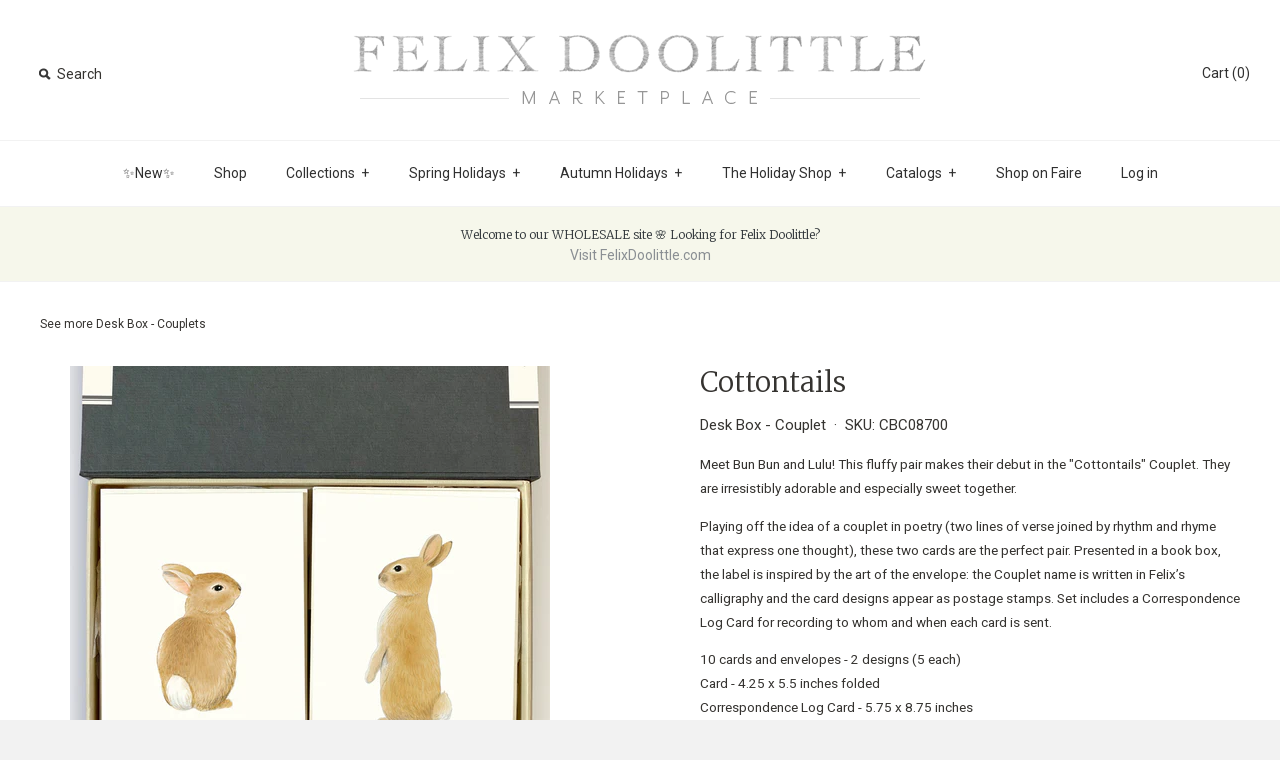

--- FILE ---
content_type: text/html; charset=utf-8
request_url: https://www.fdmarketplace.com/products/cottontails-desk-box-couplet
body_size: 18522
content:
<!DOCTYPE html>
<!--[if lte IE 7 ]>   <html class="no-js ie7"> <![endif]-->
<!--[if IE 8 ]>   <html class="no-js ie8"> <![endif]-->
<!--[if (gt IE 8)|!(IE)]><!--> <html class="no-js"> <!--<![endif]-->
<head>
  <!-- Symmetry 1.8.8 -->
  <meta charset="UTF-8">
  <meta http-equiv="X-UA-Compatible" content="IE=edge,chrome=1">
  <meta name="viewport" content="width=device-width,initial-scale=1.0" />
  
  <title>
    Cottontails - Couplet Boxed Cards &ndash; Felix Doolittle Marketplace
  </title>
  
  <meta name="description" content="Meet Bun Bun and Lulu! This fluffy pair makes their debut in the &quot;Cottontails&quot; Couplet. They are irresistibly adorable and especially sweet together. Playing off the idea of a couplet in poetry (two lines of verse joined by rhythm and rhyme that express one thought), these two cards are the perfect pair. Presented in a" />
  
  <link rel="canonical" href="https://www.fdmarketplace.com/products/cottontails-desk-box-couplet" />
  
  
  
  <link rel="shortcut icon" type="image/x-icon" href="//www.fdmarketplace.com/cdn/shop/t/8/assets/favicon.ico?v=26832636096321692021434398620">
  
  
<meta property="og:site_name" content="Felix Doolittle Marketplace" />

    <meta property="og:image" content="http://www.fdmarketplace.com/cdn/shop/products/08700-cottontails-a_1024x1024.jpg?v=1673033256" />
    <meta property="og:description" content="Meet Bun Bun and Lulu! This fluffy pair makes their debut in the &quot;Cottontails&quot; Couplet. They are irresistibly adorable and..." />
    <meta property="og:title" content="Cottontails - Felix Doolittle Marketplace" />
    <meta property="og:type" content="product" />
    <meta property="og:url" content="https://www.fdmarketplace.com/products/cottontails-desk-box-couplet" />
    <meta property="og:price:amount" content="30.00" />
    <meta property="og:price:currency" content="USD" />
    <meta property="og:availability" content="instock" />

  
  
  
    
    
    
    
    
    <link href="//fonts.googleapis.com/css?family=Roboto" rel="stylesheet" type="text/css">
    
  
    
    
    
    
    
    <link href="//fonts.googleapis.com/css?family=Merriweather:300" rel="stylesheet" type="text/css">
    
  
    
    
    
    
    
    <link href="//fonts.googleapis.com/css?family=Merriweather:300" rel="stylesheet" type="text/css">
    
  
    
    
    
    
    
    <link href="//fonts.googleapis.com/css?family=Roboto" rel="stylesheet" type="text/css">
    
  
    
    
    
    
    
    <link href="//fonts.googleapis.com/css?family=Roboto" rel="stylesheet" type="text/css">
    
  
  
  <link href="//www.fdmarketplace.com/cdn/shop/t/8/assets/jquery.fancybox-1.3.4.css?v=98371336391678650921434398621" rel="stylesheet" type="text/css" media="all" />
  <link href="//www.fdmarketplace.com/cdn/shop/t/8/assets/styles.css?v=71750460286921413361724167541" rel="stylesheet" type="text/css" media="all" />
  
  
  
  <script src="//www.fdmarketplace.com/cdn/shopifycloud/storefront/assets/themes_support/option_selection-b017cd28.js" type="text/javascript"></script>
  <script src="//ajax.googleapis.com/ajax/libs/jquery/1.8/jquery.min.js" type="text/javascript"></script>
  <script src="//www.fdmarketplace.com/cdn/shopifycloud/storefront/assets/themes_support/api.jquery-7ab1a3a4.js" type="text/javascript"></script>
  <script src="//www.fdmarketplace.com/cdn/shop/t/8/assets/jquery.imagesloaded.js?v=152185615114068459041434398621" type="text/javascript"></script>
  <script src="//www.fdmarketplace.com/cdn/shop/t/8/assets/jquery.flexslider-min.js?v=118028598141947038601500004980" type="text/javascript"></script>
  <script src="//www.fdmarketplace.com/cdn/shop/t/8/assets/jquery.fancybox-1.3.4.pack.js?v=34089609541447856301434398621" type="text/javascript"></script>
<script>
  Shopify.money_format = "${{amount}}";
</script>
    <script src="//www.fdmarketplace.com/cdn/shop/t/8/assets/main.js?v=180657681320752750351702055111" type="text/javascript"></script>


<style type="text/css">
  
  
  
</style>

    <script>window.performance && window.performance.mark && window.performance.mark('shopify.content_for_header.start');</script><meta id="shopify-digital-wallet" name="shopify-digital-wallet" content="/2399045/digital_wallets/dialog">
<link rel="alternate" type="application/json+oembed" href="https://www.fdmarketplace.com/products/cottontails-desk-box-couplet.oembed">
<script async="async" src="/checkouts/internal/preloads.js?locale=en-US"></script>
<script id="shopify-features" type="application/json">{"accessToken":"b8c52c56529c57e2e2bdf315e1e74a7d","betas":["rich-media-storefront-analytics"],"domain":"www.fdmarketplace.com","predictiveSearch":true,"shopId":2399045,"locale":"en"}</script>
<script>var Shopify = Shopify || {};
Shopify.shop = "fdmarketplace.myshopify.com";
Shopify.locale = "en";
Shopify.currency = {"active":"USD","rate":"1.0"};
Shopify.country = "US";
Shopify.theme = {"name":"Symmetry 20170906","id":28442884,"schema_name":null,"schema_version":null,"theme_store_id":null,"role":"main"};
Shopify.theme.handle = "null";
Shopify.theme.style = {"id":null,"handle":null};
Shopify.cdnHost = "www.fdmarketplace.com/cdn";
Shopify.routes = Shopify.routes || {};
Shopify.routes.root = "/";</script>
<script type="module">!function(o){(o.Shopify=o.Shopify||{}).modules=!0}(window);</script>
<script>!function(o){function n(){var o=[];function n(){o.push(Array.prototype.slice.apply(arguments))}return n.q=o,n}var t=o.Shopify=o.Shopify||{};t.loadFeatures=n(),t.autoloadFeatures=n()}(window);</script>
<script id="shop-js-analytics" type="application/json">{"pageType":"product"}</script>
<script defer="defer" async type="module" src="//www.fdmarketplace.com/cdn/shopifycloud/shop-js/modules/v2/client.init-shop-cart-sync_BT-GjEfc.en.esm.js"></script>
<script defer="defer" async type="module" src="//www.fdmarketplace.com/cdn/shopifycloud/shop-js/modules/v2/chunk.common_D58fp_Oc.esm.js"></script>
<script defer="defer" async type="module" src="//www.fdmarketplace.com/cdn/shopifycloud/shop-js/modules/v2/chunk.modal_xMitdFEc.esm.js"></script>
<script type="module">
  await import("//www.fdmarketplace.com/cdn/shopifycloud/shop-js/modules/v2/client.init-shop-cart-sync_BT-GjEfc.en.esm.js");
await import("//www.fdmarketplace.com/cdn/shopifycloud/shop-js/modules/v2/chunk.common_D58fp_Oc.esm.js");
await import("//www.fdmarketplace.com/cdn/shopifycloud/shop-js/modules/v2/chunk.modal_xMitdFEc.esm.js");

  window.Shopify.SignInWithShop?.initShopCartSync?.({"fedCMEnabled":true,"windoidEnabled":true});

</script>
<script>(function() {
  var isLoaded = false;
  function asyncLoad() {
    if (isLoaded) return;
    isLoaded = true;
    var urls = ["https:\/\/chimpstatic.com\/mcjs-connected\/js\/users\/3a1e748634\/75a00d82dba0d50bc95288ad0.js?shop=fdmarketplace.myshopify.com","https:\/\/cdn.hextom.com\/js\/quickannouncementbar.js?shop=fdmarketplace.myshopify.com"];
    for (var i = 0; i < urls.length; i++) {
      var s = document.createElement('script');
      s.type = 'text/javascript';
      s.async = true;
      s.src = urls[i];
      var x = document.getElementsByTagName('script')[0];
      x.parentNode.insertBefore(s, x);
    }
  };
  if(window.attachEvent) {
    window.attachEvent('onload', asyncLoad);
  } else {
    window.addEventListener('load', asyncLoad, false);
  }
})();</script>
<script id="__st">var __st={"a":2399045,"offset":-18000,"reqid":"20de8660-1537-4ba5-a969-d685ecc626d3-1769467407","pageurl":"www.fdmarketplace.com\/products\/cottontails-desk-box-couplet","u":"20dd7c5aa352","p":"product","rtyp":"product","rid":7844467900628};</script>
<script>window.ShopifyPaypalV4VisibilityTracking = true;</script>
<script id="captcha-bootstrap">!function(){'use strict';const t='contact',e='account',n='new_comment',o=[[t,t],['blogs',n],['comments',n],[t,'customer']],c=[[e,'customer_login'],[e,'guest_login'],[e,'recover_customer_password'],[e,'create_customer']],r=t=>t.map((([t,e])=>`form[action*='/${t}']:not([data-nocaptcha='true']) input[name='form_type'][value='${e}']`)).join(','),a=t=>()=>t?[...document.querySelectorAll(t)].map((t=>t.form)):[];function s(){const t=[...o],e=r(t);return a(e)}const i='password',u='form_key',d=['recaptcha-v3-token','g-recaptcha-response','h-captcha-response',i],f=()=>{try{return window.sessionStorage}catch{return}},m='__shopify_v',_=t=>t.elements[u];function p(t,e,n=!1){try{const o=window.sessionStorage,c=JSON.parse(o.getItem(e)),{data:r}=function(t){const{data:e,action:n}=t;return t[m]||n?{data:e,action:n}:{data:t,action:n}}(c);for(const[e,n]of Object.entries(r))t.elements[e]&&(t.elements[e].value=n);n&&o.removeItem(e)}catch(o){console.error('form repopulation failed',{error:o})}}const l='form_type',E='cptcha';function T(t){t.dataset[E]=!0}const w=window,h=w.document,L='Shopify',v='ce_forms',y='captcha';let A=!1;((t,e)=>{const n=(g='f06e6c50-85a8-45c8-87d0-21a2b65856fe',I='https://cdn.shopify.com/shopifycloud/storefront-forms-hcaptcha/ce_storefront_forms_captcha_hcaptcha.v1.5.2.iife.js',D={infoText:'Protected by hCaptcha',privacyText:'Privacy',termsText:'Terms'},(t,e,n)=>{const o=w[L][v],c=o.bindForm;if(c)return c(t,g,e,D).then(n);var r;o.q.push([[t,g,e,D],n]),r=I,A||(h.body.append(Object.assign(h.createElement('script'),{id:'captcha-provider',async:!0,src:r})),A=!0)});var g,I,D;w[L]=w[L]||{},w[L][v]=w[L][v]||{},w[L][v].q=[],w[L][y]=w[L][y]||{},w[L][y].protect=function(t,e){n(t,void 0,e),T(t)},Object.freeze(w[L][y]),function(t,e,n,w,h,L){const[v,y,A,g]=function(t,e,n){const i=e?o:[],u=t?c:[],d=[...i,...u],f=r(d),m=r(i),_=r(d.filter((([t,e])=>n.includes(e))));return[a(f),a(m),a(_),s()]}(w,h,L),I=t=>{const e=t.target;return e instanceof HTMLFormElement?e:e&&e.form},D=t=>v().includes(t);t.addEventListener('submit',(t=>{const e=I(t);if(!e)return;const n=D(e)&&!e.dataset.hcaptchaBound&&!e.dataset.recaptchaBound,o=_(e),c=g().includes(e)&&(!o||!o.value);(n||c)&&t.preventDefault(),c&&!n&&(function(t){try{if(!f())return;!function(t){const e=f();if(!e)return;const n=_(t);if(!n)return;const o=n.value;o&&e.removeItem(o)}(t);const e=Array.from(Array(32),(()=>Math.random().toString(36)[2])).join('');!function(t,e){_(t)||t.append(Object.assign(document.createElement('input'),{type:'hidden',name:u})),t.elements[u].value=e}(t,e),function(t,e){const n=f();if(!n)return;const o=[...t.querySelectorAll(`input[type='${i}']`)].map((({name:t})=>t)),c=[...d,...o],r={};for(const[a,s]of new FormData(t).entries())c.includes(a)||(r[a]=s);n.setItem(e,JSON.stringify({[m]:1,action:t.action,data:r}))}(t,e)}catch(e){console.error('failed to persist form',e)}}(e),e.submit())}));const S=(t,e)=>{t&&!t.dataset[E]&&(n(t,e.some((e=>e===t))),T(t))};for(const o of['focusin','change'])t.addEventListener(o,(t=>{const e=I(t);D(e)&&S(e,y())}));const B=e.get('form_key'),M=e.get(l),P=B&&M;t.addEventListener('DOMContentLoaded',(()=>{const t=y();if(P)for(const e of t)e.elements[l].value===M&&p(e,B);[...new Set([...A(),...v().filter((t=>'true'===t.dataset.shopifyCaptcha))])].forEach((e=>S(e,t)))}))}(h,new URLSearchParams(w.location.search),n,t,e,['guest_login'])})(!0,!0)}();</script>
<script integrity="sha256-4kQ18oKyAcykRKYeNunJcIwy7WH5gtpwJnB7kiuLZ1E=" data-source-attribution="shopify.loadfeatures" defer="defer" src="//www.fdmarketplace.com/cdn/shopifycloud/storefront/assets/storefront/load_feature-a0a9edcb.js" crossorigin="anonymous"></script>
<script data-source-attribution="shopify.dynamic_checkout.dynamic.init">var Shopify=Shopify||{};Shopify.PaymentButton=Shopify.PaymentButton||{isStorefrontPortableWallets:!0,init:function(){window.Shopify.PaymentButton.init=function(){};var t=document.createElement("script");t.src="https://www.fdmarketplace.com/cdn/shopifycloud/portable-wallets/latest/portable-wallets.en.js",t.type="module",document.head.appendChild(t)}};
</script>
<script data-source-attribution="shopify.dynamic_checkout.buyer_consent">
  function portableWalletsHideBuyerConsent(e){var t=document.getElementById("shopify-buyer-consent"),n=document.getElementById("shopify-subscription-policy-button");t&&n&&(t.classList.add("hidden"),t.setAttribute("aria-hidden","true"),n.removeEventListener("click",e))}function portableWalletsShowBuyerConsent(e){var t=document.getElementById("shopify-buyer-consent"),n=document.getElementById("shopify-subscription-policy-button");t&&n&&(t.classList.remove("hidden"),t.removeAttribute("aria-hidden"),n.addEventListener("click",e))}window.Shopify?.PaymentButton&&(window.Shopify.PaymentButton.hideBuyerConsent=portableWalletsHideBuyerConsent,window.Shopify.PaymentButton.showBuyerConsent=portableWalletsShowBuyerConsent);
</script>
<script data-source-attribution="shopify.dynamic_checkout.cart.bootstrap">document.addEventListener("DOMContentLoaded",(function(){function t(){return document.querySelector("shopify-accelerated-checkout-cart, shopify-accelerated-checkout")}if(t())Shopify.PaymentButton.init();else{new MutationObserver((function(e,n){t()&&(Shopify.PaymentButton.init(),n.disconnect())})).observe(document.body,{childList:!0,subtree:!0})}}));
</script>

<script>window.performance && window.performance.mark && window.performance.mark('shopify.content_for_header.end');</script>

  <!-- 20160209 galleria START vlee -->    
    <script src="//www.fdmarketplace.com/cdn/shop/t/8/assets/galleria-1.4.2.min.js?v=48946636645127864351455081066" type="text/javascript"></script>
<!-- 20160209 galleria END vlee -->    

<link href="https://monorail-edge.shopifysvc.com" rel="dns-prefetch">
<script>(function(){if ("sendBeacon" in navigator && "performance" in window) {try {var session_token_from_headers = performance.getEntriesByType('navigation')[0].serverTiming.find(x => x.name == '_s').description;} catch {var session_token_from_headers = undefined;}var session_cookie_matches = document.cookie.match(/_shopify_s=([^;]*)/);var session_token_from_cookie = session_cookie_matches && session_cookie_matches.length === 2 ? session_cookie_matches[1] : "";var session_token = session_token_from_headers || session_token_from_cookie || "";function handle_abandonment_event(e) {var entries = performance.getEntries().filter(function(entry) {return /monorail-edge.shopifysvc.com/.test(entry.name);});if (!window.abandonment_tracked && entries.length === 0) {window.abandonment_tracked = true;var currentMs = Date.now();var navigation_start = performance.timing.navigationStart;var payload = {shop_id: 2399045,url: window.location.href,navigation_start,duration: currentMs - navigation_start,session_token,page_type: "product"};window.navigator.sendBeacon("https://monorail-edge.shopifysvc.com/v1/produce", JSON.stringify({schema_id: "online_store_buyer_site_abandonment/1.1",payload: payload,metadata: {event_created_at_ms: currentMs,event_sent_at_ms: currentMs}}));}}window.addEventListener('pagehide', handle_abandonment_event);}}());</script>
<script id="web-pixels-manager-setup">(function e(e,d,r,n,o){if(void 0===o&&(o={}),!Boolean(null===(a=null===(i=window.Shopify)||void 0===i?void 0:i.analytics)||void 0===a?void 0:a.replayQueue)){var i,a;window.Shopify=window.Shopify||{};var t=window.Shopify;t.analytics=t.analytics||{};var s=t.analytics;s.replayQueue=[],s.publish=function(e,d,r){return s.replayQueue.push([e,d,r]),!0};try{self.performance.mark("wpm:start")}catch(e){}var l=function(){var e={modern:/Edge?\/(1{2}[4-9]|1[2-9]\d|[2-9]\d{2}|\d{4,})\.\d+(\.\d+|)|Firefox\/(1{2}[4-9]|1[2-9]\d|[2-9]\d{2}|\d{4,})\.\d+(\.\d+|)|Chrom(ium|e)\/(9{2}|\d{3,})\.\d+(\.\d+|)|(Maci|X1{2}).+ Version\/(15\.\d+|(1[6-9]|[2-9]\d|\d{3,})\.\d+)([,.]\d+|)( \(\w+\)|)( Mobile\/\w+|) Safari\/|Chrome.+OPR\/(9{2}|\d{3,})\.\d+\.\d+|(CPU[ +]OS|iPhone[ +]OS|CPU[ +]iPhone|CPU IPhone OS|CPU iPad OS)[ +]+(15[._]\d+|(1[6-9]|[2-9]\d|\d{3,})[._]\d+)([._]\d+|)|Android:?[ /-](13[3-9]|1[4-9]\d|[2-9]\d{2}|\d{4,})(\.\d+|)(\.\d+|)|Android.+Firefox\/(13[5-9]|1[4-9]\d|[2-9]\d{2}|\d{4,})\.\d+(\.\d+|)|Android.+Chrom(ium|e)\/(13[3-9]|1[4-9]\d|[2-9]\d{2}|\d{4,})\.\d+(\.\d+|)|SamsungBrowser\/([2-9]\d|\d{3,})\.\d+/,legacy:/Edge?\/(1[6-9]|[2-9]\d|\d{3,})\.\d+(\.\d+|)|Firefox\/(5[4-9]|[6-9]\d|\d{3,})\.\d+(\.\d+|)|Chrom(ium|e)\/(5[1-9]|[6-9]\d|\d{3,})\.\d+(\.\d+|)([\d.]+$|.*Safari\/(?![\d.]+ Edge\/[\d.]+$))|(Maci|X1{2}).+ Version\/(10\.\d+|(1[1-9]|[2-9]\d|\d{3,})\.\d+)([,.]\d+|)( \(\w+\)|)( Mobile\/\w+|) Safari\/|Chrome.+OPR\/(3[89]|[4-9]\d|\d{3,})\.\d+\.\d+|(CPU[ +]OS|iPhone[ +]OS|CPU[ +]iPhone|CPU IPhone OS|CPU iPad OS)[ +]+(10[._]\d+|(1[1-9]|[2-9]\d|\d{3,})[._]\d+)([._]\d+|)|Android:?[ /-](13[3-9]|1[4-9]\d|[2-9]\d{2}|\d{4,})(\.\d+|)(\.\d+|)|Mobile Safari.+OPR\/([89]\d|\d{3,})\.\d+\.\d+|Android.+Firefox\/(13[5-9]|1[4-9]\d|[2-9]\d{2}|\d{4,})\.\d+(\.\d+|)|Android.+Chrom(ium|e)\/(13[3-9]|1[4-9]\d|[2-9]\d{2}|\d{4,})\.\d+(\.\d+|)|Android.+(UC? ?Browser|UCWEB|U3)[ /]?(15\.([5-9]|\d{2,})|(1[6-9]|[2-9]\d|\d{3,})\.\d+)\.\d+|SamsungBrowser\/(5\.\d+|([6-9]|\d{2,})\.\d+)|Android.+MQ{2}Browser\/(14(\.(9|\d{2,})|)|(1[5-9]|[2-9]\d|\d{3,})(\.\d+|))(\.\d+|)|K[Aa][Ii]OS\/(3\.\d+|([4-9]|\d{2,})\.\d+)(\.\d+|)/},d=e.modern,r=e.legacy,n=navigator.userAgent;return n.match(d)?"modern":n.match(r)?"legacy":"unknown"}(),u="modern"===l?"modern":"legacy",c=(null!=n?n:{modern:"",legacy:""})[u],f=function(e){return[e.baseUrl,"/wpm","/b",e.hashVersion,"modern"===e.buildTarget?"m":"l",".js"].join("")}({baseUrl:d,hashVersion:r,buildTarget:u}),m=function(e){var d=e.version,r=e.bundleTarget,n=e.surface,o=e.pageUrl,i=e.monorailEndpoint;return{emit:function(e){var a=e.status,t=e.errorMsg,s=(new Date).getTime(),l=JSON.stringify({metadata:{event_sent_at_ms:s},events:[{schema_id:"web_pixels_manager_load/3.1",payload:{version:d,bundle_target:r,page_url:o,status:a,surface:n,error_msg:t},metadata:{event_created_at_ms:s}}]});if(!i)return console&&console.warn&&console.warn("[Web Pixels Manager] No Monorail endpoint provided, skipping logging."),!1;try{return self.navigator.sendBeacon.bind(self.navigator)(i,l)}catch(e){}var u=new XMLHttpRequest;try{return u.open("POST",i,!0),u.setRequestHeader("Content-Type","text/plain"),u.send(l),!0}catch(e){return console&&console.warn&&console.warn("[Web Pixels Manager] Got an unhandled error while logging to Monorail."),!1}}}}({version:r,bundleTarget:l,surface:e.surface,pageUrl:self.location.href,monorailEndpoint:e.monorailEndpoint});try{o.browserTarget=l,function(e){var d=e.src,r=e.async,n=void 0===r||r,o=e.onload,i=e.onerror,a=e.sri,t=e.scriptDataAttributes,s=void 0===t?{}:t,l=document.createElement("script"),u=document.querySelector("head"),c=document.querySelector("body");if(l.async=n,l.src=d,a&&(l.integrity=a,l.crossOrigin="anonymous"),s)for(var f in s)if(Object.prototype.hasOwnProperty.call(s,f))try{l.dataset[f]=s[f]}catch(e){}if(o&&l.addEventListener("load",o),i&&l.addEventListener("error",i),u)u.appendChild(l);else{if(!c)throw new Error("Did not find a head or body element to append the script");c.appendChild(l)}}({src:f,async:!0,onload:function(){if(!function(){var e,d;return Boolean(null===(d=null===(e=window.Shopify)||void 0===e?void 0:e.analytics)||void 0===d?void 0:d.initialized)}()){var d=window.webPixelsManager.init(e)||void 0;if(d){var r=window.Shopify.analytics;r.replayQueue.forEach((function(e){var r=e[0],n=e[1],o=e[2];d.publishCustomEvent(r,n,o)})),r.replayQueue=[],r.publish=d.publishCustomEvent,r.visitor=d.visitor,r.initialized=!0}}},onerror:function(){return m.emit({status:"failed",errorMsg:"".concat(f," has failed to load")})},sri:function(e){var d=/^sha384-[A-Za-z0-9+/=]+$/;return"string"==typeof e&&d.test(e)}(c)?c:"",scriptDataAttributes:o}),m.emit({status:"loading"})}catch(e){m.emit({status:"failed",errorMsg:(null==e?void 0:e.message)||"Unknown error"})}}})({shopId: 2399045,storefrontBaseUrl: "https://www.fdmarketplace.com",extensionsBaseUrl: "https://extensions.shopifycdn.com/cdn/shopifycloud/web-pixels-manager",monorailEndpoint: "https://monorail-edge.shopifysvc.com/unstable/produce_batch",surface: "storefront-renderer",enabledBetaFlags: ["2dca8a86"],webPixelsConfigList: [{"id":"717029588","configuration":"{\"config\":\"{\\\"pixel_id\\\":\\\"G-VVSP0DFGXB\\\",\\\"gtag_events\\\":[{\\\"type\\\":\\\"begin_checkout\\\",\\\"action_label\\\":\\\"G-VVSP0DFGXB\\\"},{\\\"type\\\":\\\"search\\\",\\\"action_label\\\":\\\"G-VVSP0DFGXB\\\"},{\\\"type\\\":\\\"view_item\\\",\\\"action_label\\\":\\\"G-VVSP0DFGXB\\\"},{\\\"type\\\":\\\"purchase\\\",\\\"action_label\\\":\\\"G-VVSP0DFGXB\\\"},{\\\"type\\\":\\\"page_view\\\",\\\"action_label\\\":\\\"G-VVSP0DFGXB\\\"},{\\\"type\\\":\\\"add_payment_info\\\",\\\"action_label\\\":\\\"G-VVSP0DFGXB\\\"},{\\\"type\\\":\\\"add_to_cart\\\",\\\"action_label\\\":\\\"G-VVSP0DFGXB\\\"}],\\\"enable_monitoring_mode\\\":false}\"}","eventPayloadVersion":"v1","runtimeContext":"OPEN","scriptVersion":"b2a88bafab3e21179ed38636efcd8a93","type":"APP","apiClientId":1780363,"privacyPurposes":[],"dataSharingAdjustments":{"protectedCustomerApprovalScopes":["read_customer_address","read_customer_email","read_customer_name","read_customer_personal_data","read_customer_phone"]}},{"id":"shopify-app-pixel","configuration":"{}","eventPayloadVersion":"v1","runtimeContext":"STRICT","scriptVersion":"0450","apiClientId":"shopify-pixel","type":"APP","privacyPurposes":["ANALYTICS","MARKETING"]},{"id":"shopify-custom-pixel","eventPayloadVersion":"v1","runtimeContext":"LAX","scriptVersion":"0450","apiClientId":"shopify-pixel","type":"CUSTOM","privacyPurposes":["ANALYTICS","MARKETING"]}],isMerchantRequest: false,initData: {"shop":{"name":"Felix Doolittle Marketplace","paymentSettings":{"currencyCode":"USD"},"myshopifyDomain":"fdmarketplace.myshopify.com","countryCode":"US","storefrontUrl":"https:\/\/www.fdmarketplace.com"},"customer":null,"cart":null,"checkout":null,"productVariants":[{"price":{"amount":30.0,"currencyCode":"USD"},"product":{"title":"Cottontails","vendor":"Felix Doolittle","id":"7844467900628","untranslatedTitle":"Cottontails","url":"\/products\/cottontails-desk-box-couplet","type":"Desk Box - Couplet"},"id":"43864486379732","image":{"src":"\/\/www.fdmarketplace.com\/cdn\/shop\/products\/08700-cottontails-a.jpg?v=1673033256"},"sku":"CBC08700","title":"Couplet","untranslatedTitle":"Couplet"}],"purchasingCompany":null},},"https://www.fdmarketplace.com/cdn","fcfee988w5aeb613cpc8e4bc33m6693e112",{"modern":"","legacy":""},{"shopId":"2399045","storefrontBaseUrl":"https:\/\/www.fdmarketplace.com","extensionBaseUrl":"https:\/\/extensions.shopifycdn.com\/cdn\/shopifycloud\/web-pixels-manager","surface":"storefront-renderer","enabledBetaFlags":"[\"2dca8a86\"]","isMerchantRequest":"false","hashVersion":"fcfee988w5aeb613cpc8e4bc33m6693e112","publish":"custom","events":"[[\"page_viewed\",{}],[\"product_viewed\",{\"productVariant\":{\"price\":{\"amount\":30.0,\"currencyCode\":\"USD\"},\"product\":{\"title\":\"Cottontails\",\"vendor\":\"Felix Doolittle\",\"id\":\"7844467900628\",\"untranslatedTitle\":\"Cottontails\",\"url\":\"\/products\/cottontails-desk-box-couplet\",\"type\":\"Desk Box - Couplet\"},\"id\":\"43864486379732\",\"image\":{\"src\":\"\/\/www.fdmarketplace.com\/cdn\/shop\/products\/08700-cottontails-a.jpg?v=1673033256\"},\"sku\":\"CBC08700\",\"title\":\"Couplet\",\"untranslatedTitle\":\"Couplet\"}}]]"});</script><script>
  window.ShopifyAnalytics = window.ShopifyAnalytics || {};
  window.ShopifyAnalytics.meta = window.ShopifyAnalytics.meta || {};
  window.ShopifyAnalytics.meta.currency = 'USD';
  var meta = {"product":{"id":7844467900628,"gid":"gid:\/\/shopify\/Product\/7844467900628","vendor":"Felix Doolittle","type":"Desk Box - Couplet","handle":"cottontails-desk-box-couplet","variants":[{"id":43864486379732,"price":3000,"name":"Cottontails - Couplet","public_title":"Couplet","sku":"CBC08700"}],"remote":false},"page":{"pageType":"product","resourceType":"product","resourceId":7844467900628,"requestId":"20de8660-1537-4ba5-a969-d685ecc626d3-1769467407"}};
  for (var attr in meta) {
    window.ShopifyAnalytics.meta[attr] = meta[attr];
  }
</script>
<script class="analytics">
  (function () {
    var customDocumentWrite = function(content) {
      var jquery = null;

      if (window.jQuery) {
        jquery = window.jQuery;
      } else if (window.Checkout && window.Checkout.$) {
        jquery = window.Checkout.$;
      }

      if (jquery) {
        jquery('body').append(content);
      }
    };

    var hasLoggedConversion = function(token) {
      if (token) {
        return document.cookie.indexOf('loggedConversion=' + token) !== -1;
      }
      return false;
    }

    var setCookieIfConversion = function(token) {
      if (token) {
        var twoMonthsFromNow = new Date(Date.now());
        twoMonthsFromNow.setMonth(twoMonthsFromNow.getMonth() + 2);

        document.cookie = 'loggedConversion=' + token + '; expires=' + twoMonthsFromNow;
      }
    }

    var trekkie = window.ShopifyAnalytics.lib = window.trekkie = window.trekkie || [];
    if (trekkie.integrations) {
      return;
    }
    trekkie.methods = [
      'identify',
      'page',
      'ready',
      'track',
      'trackForm',
      'trackLink'
    ];
    trekkie.factory = function(method) {
      return function() {
        var args = Array.prototype.slice.call(arguments);
        args.unshift(method);
        trekkie.push(args);
        return trekkie;
      };
    };
    for (var i = 0; i < trekkie.methods.length; i++) {
      var key = trekkie.methods[i];
      trekkie[key] = trekkie.factory(key);
    }
    trekkie.load = function(config) {
      trekkie.config = config || {};
      trekkie.config.initialDocumentCookie = document.cookie;
      var first = document.getElementsByTagName('script')[0];
      var script = document.createElement('script');
      script.type = 'text/javascript';
      script.onerror = function(e) {
        var scriptFallback = document.createElement('script');
        scriptFallback.type = 'text/javascript';
        scriptFallback.onerror = function(error) {
                var Monorail = {
      produce: function produce(monorailDomain, schemaId, payload) {
        var currentMs = new Date().getTime();
        var event = {
          schema_id: schemaId,
          payload: payload,
          metadata: {
            event_created_at_ms: currentMs,
            event_sent_at_ms: currentMs
          }
        };
        return Monorail.sendRequest("https://" + monorailDomain + "/v1/produce", JSON.stringify(event));
      },
      sendRequest: function sendRequest(endpointUrl, payload) {
        // Try the sendBeacon API
        if (window && window.navigator && typeof window.navigator.sendBeacon === 'function' && typeof window.Blob === 'function' && !Monorail.isIos12()) {
          var blobData = new window.Blob([payload], {
            type: 'text/plain'
          });

          if (window.navigator.sendBeacon(endpointUrl, blobData)) {
            return true;
          } // sendBeacon was not successful

        } // XHR beacon

        var xhr = new XMLHttpRequest();

        try {
          xhr.open('POST', endpointUrl);
          xhr.setRequestHeader('Content-Type', 'text/plain');
          xhr.send(payload);
        } catch (e) {
          console.log(e);
        }

        return false;
      },
      isIos12: function isIos12() {
        return window.navigator.userAgent.lastIndexOf('iPhone; CPU iPhone OS 12_') !== -1 || window.navigator.userAgent.lastIndexOf('iPad; CPU OS 12_') !== -1;
      }
    };
    Monorail.produce('monorail-edge.shopifysvc.com',
      'trekkie_storefront_load_errors/1.1',
      {shop_id: 2399045,
      theme_id: 28442884,
      app_name: "storefront",
      context_url: window.location.href,
      source_url: "//www.fdmarketplace.com/cdn/s/trekkie.storefront.a804e9514e4efded663580eddd6991fcc12b5451.min.js"});

        };
        scriptFallback.async = true;
        scriptFallback.src = '//www.fdmarketplace.com/cdn/s/trekkie.storefront.a804e9514e4efded663580eddd6991fcc12b5451.min.js';
        first.parentNode.insertBefore(scriptFallback, first);
      };
      script.async = true;
      script.src = '//www.fdmarketplace.com/cdn/s/trekkie.storefront.a804e9514e4efded663580eddd6991fcc12b5451.min.js';
      first.parentNode.insertBefore(script, first);
    };
    trekkie.load(
      {"Trekkie":{"appName":"storefront","development":false,"defaultAttributes":{"shopId":2399045,"isMerchantRequest":null,"themeId":28442884,"themeCityHash":"5662658536839496618","contentLanguage":"en","currency":"USD","eventMetadataId":"ed4a2fe5-5a0b-439c-8469-4328afc8857e"},"isServerSideCookieWritingEnabled":true,"monorailRegion":"shop_domain","enabledBetaFlags":["65f19447"]},"Session Attribution":{},"S2S":{"facebookCapiEnabled":false,"source":"trekkie-storefront-renderer","apiClientId":580111}}
    );

    var loaded = false;
    trekkie.ready(function() {
      if (loaded) return;
      loaded = true;

      window.ShopifyAnalytics.lib = window.trekkie;

      var originalDocumentWrite = document.write;
      document.write = customDocumentWrite;
      try { window.ShopifyAnalytics.merchantGoogleAnalytics.call(this); } catch(error) {};
      document.write = originalDocumentWrite;

      window.ShopifyAnalytics.lib.page(null,{"pageType":"product","resourceType":"product","resourceId":7844467900628,"requestId":"20de8660-1537-4ba5-a969-d685ecc626d3-1769467407","shopifyEmitted":true});

      var match = window.location.pathname.match(/checkouts\/(.+)\/(thank_you|post_purchase)/)
      var token = match? match[1]: undefined;
      if (!hasLoggedConversion(token)) {
        setCookieIfConversion(token);
        window.ShopifyAnalytics.lib.track("Viewed Product",{"currency":"USD","variantId":43864486379732,"productId":7844467900628,"productGid":"gid:\/\/shopify\/Product\/7844467900628","name":"Cottontails - Couplet","price":"30.00","sku":"CBC08700","brand":"Felix Doolittle","variant":"Couplet","category":"Desk Box - Couplet","nonInteraction":true,"remote":false},undefined,undefined,{"shopifyEmitted":true});
      window.ShopifyAnalytics.lib.track("monorail:\/\/trekkie_storefront_viewed_product\/1.1",{"currency":"USD","variantId":43864486379732,"productId":7844467900628,"productGid":"gid:\/\/shopify\/Product\/7844467900628","name":"Cottontails - Couplet","price":"30.00","sku":"CBC08700","brand":"Felix Doolittle","variant":"Couplet","category":"Desk Box - Couplet","nonInteraction":true,"remote":false,"referer":"https:\/\/www.fdmarketplace.com\/products\/cottontails-desk-box-couplet"});
      }
    });


        var eventsListenerScript = document.createElement('script');
        eventsListenerScript.async = true;
        eventsListenerScript.src = "//www.fdmarketplace.com/cdn/shopifycloud/storefront/assets/shop_events_listener-3da45d37.js";
        document.getElementsByTagName('head')[0].appendChild(eventsListenerScript);

})();</script>
<script
  defer
  src="https://www.fdmarketplace.com/cdn/shopifycloud/perf-kit/shopify-perf-kit-3.0.4.min.js"
  data-application="storefront-renderer"
  data-shop-id="2399045"
  data-render-region="gcp-us-central1"
  data-page-type="product"
  data-theme-instance-id="28442884"
  data-theme-name=""
  data-theme-version=""
  data-monorail-region="shop_domain"
  data-resource-timing-sampling-rate="10"
  data-shs="true"
  data-shs-beacon="true"
  data-shs-export-with-fetch="true"
  data-shs-logs-sample-rate="1"
  data-shs-beacon-endpoint="https://www.fdmarketplace.com/api/collect"
></script>
</head>

<body class="template-product">
  <div id="pageheader">
    <div id="mobile-header" class="cf">
      <button class="notabutton mobile-nav-toggle">Menu<span></span><span></span><span></span></button>
    </div>
    
        <div class="logo-area logo-pos- cf">
            
            
            
            <div class="logo container">
                <a href="/" title="Felix Doolittle Marketplace">
                
                    <img class="logoimage" src="//www.fdmarketplace.com/cdn/shop/t/8/assets/logo.png?v=4432783029388489101434398621" alt="Felix Doolittle Marketplace" />
                
                </a>
            </div><!-- /#logo -->
            
            
            <div class="util-area">
                <div class="search-box elegant-input">
                  
                  
                  <form class="search-form" action="/search" method="get">
                    <i></i>
                    <input type="text" name="q" placeholder="Search"/>
                    <input type="submit" value="&rarr;" />
                  </form>
                </div>
                
                <div class="utils">
                    
                  
                    <div class="cart-summary">
                        <a href="/cart" class="cart-count ">
                          Cart (0)
                        </a>
                      
                      
                    </div>
                </div><!-- /.utils -->
            </div><!-- /.util-area -->
            
            
            
        </div><!-- /.logo-area -->
    </div><!-- /#pageheader -->
    
    
    
    <div id="main-nav" class="nav-row">
      <div class="mobile-features">
        <form class="mobile-search" action="/search" method="get">
          <i></i>
          <input type="text" name="q" placeholder="Search"/>
          <input class="notabutton" type="submit" value="&rarr;" />
        </form>
        <button class="mobile-nav-toggle button compact">X</button>
      </div>
      <div class="multi-level-nav">
    <div class="tier-1">
        






<ul data-menu-handle="main-menu">

    <li>
        <a href="/collections/new">✨New✨</a>
        
        
        
        
        





  
  
  
  


    </li>

    <li>
        <a href="/collections/shop">Shop</a>
        
        
        
        
        





  
  
  
  


    </li>

    <li>
        <a href="#">Collections</a>
        
        
        
        
        






<ul data-menu-handle="collections">

    <li>
        <a href="/collections/bookish">Bookish</a>
        
        
        
        
        





  
  
  
  


    </li>

    <li>
        <a href="/collections/the-flower-garden">The Flower Shop</a>
        
        
        
        
        





  
  
  
  


    </li>

    <li>
        <a href="/collections/blue-flowers">Blue Flowers</a>
        
        
        
        
        





  
  
  
  


    </li>

    <li>
        <a href="/collections/coastal">Coastal</a>
        
        
        
        
        





  
  
  
  


    </li>

    <li>
        <a href="/collections/gnomes">Gnomes</a>
        
        
        
        
        





  
  
  
  


    </li>

    <li>
        <a href="/collections/birds">Birds</a>
        
        
        
        
        





  
  
  
  


    </li>

    <li>
        <a href="/collections/the-dog-show">Dogs</a>
        
        
        
        
        





  
  
  
  


    </li>

    <li>
        <a href="/collections/the-horse-show">Equestrian</a>
        
        
        
        
        





  
  
  
  


    </li>

    <li>
        <a href="/collections/host-and-hostess-gift-collection">Host & Hostess Gifts</a>
        
        
        
        
        





  
  
  
  


    </li>

    <li>
        <a href="/collections/teacher-appreciation-gifts">Teacher Appreciation</a>
        
        
        
        
        





  
  
  
  


    </li>

    <li>
        <a href="/collections/back-to-school">Back to School</a>
        
        
        
        
        





  
  
  
  


    </li>

</ul>


    </li>

    <li>
        <a href="/collections/spring-holidays">Spring Holidays</a>
        
        
        
        
        






<ul data-menu-handle="spring-holidays">

    <li>
        <a href="/collections/lunar-new-year">Lunar New Year</a>
        
        
        
        
        





  
  
  
  


    </li>

    <li>
        <a href="/collections/valentines">Valentine's Day</a>
        
        
        
        
        





  
  
  
  


    </li>

    <li>
        <a href="/collections/st-patricks-day">St. Patrick's Day</a>
        
        
        
        
        





  
  
  
  


    </li>

    <li>
        <a href="/collections/easter">Easter</a>
        
        
        
        
        





  
  
  
  


    </li>

    <li>
        <a href="/collections/mothers-day">Mother's Day</a>
        
        
        
        
        





  
  
  
  


    </li>

    <li>
        <a href="/collections/fathers-day">Father's Day</a>
        
        
        
        
        





  
  
  
  


    </li>

    <li>
        <a href="/collections/graduation">Graduation</a>
        
        
        
        
        





  
  
  
  


    </li>

</ul>


    </li>

    <li>
        <a href="#">Autumn Holidays</a>
        
        
        
        
        






<ul data-menu-handle="autumn-holidays">

    <li>
        <a href="/collections/autumn">Autumn Vibes</a>
        
        
        
        
        





  
  
  
  


    </li>

    <li>
        <a href="/collections/halloween">Halloween</a>
        
        
        
        
        





  
  
  
  


    </li>

    <li>
        <a href="/collections/thanksgiving">Thanksgiving</a>
        
        
        
        
        





  
  
  
  


    </li>

</ul>


    </li>

    <li>
        <a href="/collections/holiday">The Holiday Shop</a>
        
        
        
        
        






<ul data-menu-handle="the-holiday-shop">

    <li>
        <a href="/collections/holiday">Christmas & Winter Holiday</a>
        
        
        
        
        





  
  
  
  


    </li>

    <li>
        <a href="/collections/hanukkah">Hanukkah</a>
        
        
        
        
        





  
  
  
  


    </li>

    <li>
        <a href="/collections/new-year">New Year's & Lunar New Year</a>
        
        
        
        
        





  
  
  
  


    </li>

</ul>


    </li>

    <li>
        <a href="/collections">Catalogs</a>
        
        
        
        
        






<ul data-menu-handle="catalogs">

    <li>
        <a href="https://issuu.com/felixdoolittle/docs/fdm_catalog_2026">2026</a>
        
        
        
        
        





  
  
  
  


    </li>

    <li>
        <a href="https://issuu.com/felixdoolittle/docs/fdm_spring_2026_issuu">Spring 2026</a>
        
        
        
        
        





  
  
  
  


    </li>

    <li>
        <a href="https://issuu.com/felixdoolittle/docs/fdm_catalog_holiday_2025_issuu">Winter Holidays 2025</a>
        
        
        
        
        





  
  
  
  


    </li>

</ul>


    </li>

    <li>
        <a href="/pages/shop-on-faire">Shop on Faire</a>
        
        
        
        
        





  
  
  
  


    </li>

</ul>


        
        
    
        <ul>
            <li class="account-links">
                
                    
                    <span class="login"><a href="/account/login" id="customer_login_link">Log in</a></span>
                
            </li>
        </ul>
    
    
        
    </div>
</div>
    </div><!-- /#main-nav -->
    
    <div id="content">
        
        
        <div id="store-messages" class="messages-1">
            <div class="container cf">
            
                
                
                    
                    
                    
                    
                    <div class="message message-1">
                      <a href="https://www.felixdoolittle.com/">
                      
                        <h6 class="title">Welcome to our WHOLESALE site 🌸 Looking for Felix Doolittle?</h6>
                        <span class="tagline">Visit FelixDoolittle.com</span>
                      
                      </a>
                      
                    </div>
                
            
                
                
            
                
                
            
            </div>
        </div><!-- /#store-messages -->
        
        
        
        
        
        
          <div itemscope itemtype="http://schema.org/Product">
  <meta itemprop="name" content="Cottontails" />
  <meta itemprop="url" content="https://www.fdmarketplace.com/products/cottontails-desk-box-couplet" />
  <meta itemprop="image" content="http://www.fdmarketplace.com/cdn/shop/products/08700-cottontails-a_grande.jpg?v=1673033256" />
  
  <div itemprop="offers" itemscope itemtype="http://schema.org/Offer">
    <meta itemprop="price" content="30.00" />
    <meta itemprop="priceCurrency" content="USD" />
    
    <link itemprop="availability" href="http://schema.org/InStock" />
      
  </div>
  
    
  
    
    
    <div class="container">
        <div class="page-header cf">
            <div class="filters">
              
            
              
              
              
              <!--included product-type-plural, and added conditional statement to span.see-more to allow "See More" to show plural version of product name | caralich 15_0509-->
              <span class="see-more">

<!--product.type collection query | caralich 15_0509 -->



<!--/product.type collection query -->See more <a href="/collections/desk-box-couplets" title="">Desk Box - Couplets</a></span>
              
            </div>
            
            
        </div>
    </div>
    
    
    
    
    <div id="main-product-detail" class="product-detail spaced-row container cf">
        
        


<div class="gallery layout-column-half-left has-thumbnails">
    <div class="main-image">
        
      
        
      
        <a class="shows-lightbox" href="//www.fdmarketplace.com/cdn/shop/products/08700-cottontails-a.jpg?v=1673033256" title="Cottontails">
            <img src="//www.fdmarketplace.com/cdn/shop/products/08700-cottontails-a_large.jpg?v=1673033256" alt="Cottontails"/>
        </a>
        
    </div>
    
    
    <div class="thumbnails">
        
        
        
            
            <a  class="active"  title="Cottontails" href="//www.fdmarketplace.com/cdn/shop/products/08700-cottontails-a_large.jpg?v=1673033256" data-full-size-url="//www.fdmarketplace.com/cdn/shop/products/08700-cottontails-a.jpg?v=1673033256">
            
                <img src="//www.fdmarketplace.com/cdn/shop/products/08700-cottontails-a_small.jpg?v=1673033256" alt="Cottontails"/>
            
      		</a>
        
            
            <a  title="Cottontails" href="//www.fdmarketplace.com/cdn/shop/products/08700-cottontails-b_large.jpg?v=1673033257" data-full-size-url="//www.fdmarketplace.com/cdn/shop/products/08700-cottontails-b.jpg?v=1673033257">
            
                <img src="//www.fdmarketplace.com/cdn/shop/products/08700-cottontails-b_small.jpg?v=1673033257" alt="Cottontails"/>
            
      		</a>
        
            
            <a  title="Cottontails" href="//www.fdmarketplace.com/cdn/shop/products/08700-cottontails-c_large.jpg?v=1673033256" data-full-size-url="//www.fdmarketplace.com/cdn/shop/products/08700-cottontails-c.jpg?v=1673033256">
            
                <img src="//www.fdmarketplace.com/cdn/shop/products/08700-cottontails-c_small.jpg?v=1673033256" alt="Cottontails"/>
            
      		</a>
        
    </div>
    
</div>
<div class="detail layout-column-half-right">
  
    
  <h1 class="title">
    
   	  Cottontails
    
  </h1>
  
  
  
  <p>



<!--product.type collection query | caralich 15_0509 -->



<!--/product.type collection query -->





	




	




	




	




	




	




	




	




	




	




	




	




	




	




	




	




	




	




	




	




	




	




	




	
		
<span style="display: inline-block;"><a href="/collections/desk-box-couplets" title="">Desk Box - Couplet</a></span>&ensp;&middot;&ensp;<span style="display: inline-block;">SKU: CBC08700</span>

	




	




	




	
<!--/tag query -->


</p>
  
  
  

  
  
  <div class="description user-content" id="product-description"><p>Meet Bun Bun and Lulu! This fluffy pair makes their debut in the "Cottontails" Couplet. They are irresistibly adorable and especially sweet together.</p>
<p>Playing off the idea of a couplet in poetry (two lines of verse joined by rhythm and rhyme that express one thought), these two cards are the perfect pair. Presented in a book box, the label is inspired by the art of the envelope: the Couplet name is written in Felix’s calligraphy and the card designs appear as postage stamps. Set includes a Correspondence Log Card for recording to whom and when each card is sent.</p>
<p>10 cards and envelopes - 2 designs (5 each)<br>Card - 4.25 x 5.5 inches folded<br>Correspondence Log Card - 5.75 x 8.75 inches<br>Signature box - 6.25 × 1.25 × 9.88 inches<br>Printed on ultra-premium, lightly-textured acid-free paper stock<br>Handmade in the USA</p>
<p>Pack 2</p></div>

 
  <div class="product-form section">
    
    <!-- unless product template suffix is download or image, in which case loads a different form | caralich 15_0619 | updated vlee 20170906 -->
    	
    <!-- tiered pricing conditional wrap (everything up to <form> tag)| caralich 15_0901 -->
    
    <form class="form" action="/cart/add" method="post" enctype="multipart/form-data" data-product-id="7844467900628">
      
      <div class="input-row"><!-- variant selectors -->
        
        <input type="hidden" name="id" value="43864486379732" />
        
        
      </div><!-- /variant selectors -->

      <!-- added: links to snippets with personalization options | caralich -->
      <fieldset>
      
              
      </fieldset>
      <!-- above: new div with personalization options | caralich -->
      
      
      
      <!-- add if customer here to disallow 'add to cart'-->
    </form>
    <!-- /tiered pricing conditional wrap | caralich 15_0901 -->
    <!-- removes form from products using template with suffix 'download' or 'image' | caralich 15_0619 | updated vlee 20170906 -->
    
    <!-- /download form -->
    <!-- /image download form | vlee 20170906 -->
    <!-- /image download form | vlee 20170906 -->
    
  </div>
  
  
  	
      <div class="description user-content ">
        
  	  </div>
  
  	  
  	  <!-- Underneath the description -->
  
    
    
  
</div>




<script>
  addProductJSON({"id":7844467900628,"title":"Cottontails","handle":"cottontails-desk-box-couplet","description":"\u003cp\u003eMeet Bun Bun and Lulu! This fluffy pair makes their debut in the \"Cottontails\" Couplet. They are irresistibly adorable and especially sweet together.\u003c\/p\u003e\n\u003cp\u003ePlaying off the idea of a couplet in poetry (two lines of verse joined by rhythm and rhyme that express one thought), these two cards are the perfect pair. Presented in a book box, the label is inspired by the art of the envelope: the Couplet name is written in Felix’s calligraphy and the card designs appear as postage stamps. Set includes a Correspondence Log Card for recording to whom and when each card is sent.\u003c\/p\u003e\n\u003cp\u003e10 cards and envelopes - 2 designs (5 each)\u003cbr\u003eCard - 4.25 x 5.5 inches folded\u003cbr\u003eCorrespondence Log Card - 5.75 x 8.75 inches\u003cbr\u003eSignature box - 6.25 × 1.25 × 9.88 inches\u003cbr\u003ePrinted on ultra-premium, lightly-textured acid-free paper stock\u003cbr\u003eHandmade in the USA\u003c\/p\u003e\n\u003cp\u003ePack 2\u003c\/p\u003e","published_at":"2023-02-02T13:01:12-05:00","created_at":"2023-01-06T14:27:03-05:00","vendor":"Felix Doolittle","type":"Desk Box - Couplet","tags":["animal","animals","boxed","brown","bun bun","bunnies","bunny","cards","chinesenewyear","cotton","cotton tails","cottontails","couplets","cute","deskbox","easter","hostcollection","lulu","mothersday","new-22WI","new-23wi","rabbit","rabbits","set-1","tails","teacherappreciation","year of the rabbit"],"price":3000,"price_min":3000,"price_max":3000,"available":true,"price_varies":false,"compare_at_price":6000,"compare_at_price_min":6000,"compare_at_price_max":6000,"compare_at_price_varies":false,"variants":[{"id":43864486379732,"title":"Couplet","option1":"Couplet","option2":null,"option3":null,"sku":"CBC08700","requires_shipping":true,"taxable":false,"featured_image":null,"available":true,"name":"Cottontails - Couplet","public_title":"Couplet","options":["Couplet"],"price":3000,"weight":907,"compare_at_price":6000,"inventory_quantity":150,"inventory_management":"shopify","inventory_policy":"continue","barcode":"CBC08700","requires_selling_plan":false,"selling_plan_allocations":[]}],"images":["\/\/www.fdmarketplace.com\/cdn\/shop\/products\/08700-cottontails-a.jpg?v=1673033256","\/\/www.fdmarketplace.com\/cdn\/shop\/products\/08700-cottontails-b.jpg?v=1673033257","\/\/www.fdmarketplace.com\/cdn\/shop\/products\/08700-cottontails-c.jpg?v=1673033256"],"featured_image":"\/\/www.fdmarketplace.com\/cdn\/shop\/products\/08700-cottontails-a.jpg?v=1673033256","options":["Title"],"media":[{"alt":null,"id":31157553365204,"position":1,"preview_image":{"aspect_ratio":1.006,"height":859,"width":864,"src":"\/\/www.fdmarketplace.com\/cdn\/shop\/products\/08700-cottontails-a.jpg?v=1673033256"},"aspect_ratio":1.006,"height":859,"media_type":"image","src":"\/\/www.fdmarketplace.com\/cdn\/shop\/products\/08700-cottontails-a.jpg?v=1673033256","width":864},{"alt":null,"id":31157553397972,"position":2,"preview_image":{"aspect_ratio":1.006,"height":859,"width":864,"src":"\/\/www.fdmarketplace.com\/cdn\/shop\/products\/08700-cottontails-b.jpg?v=1673033257"},"aspect_ratio":1.006,"height":859,"media_type":"image","src":"\/\/www.fdmarketplace.com\/cdn\/shop\/products\/08700-cottontails-b.jpg?v=1673033257","width":864},{"alt":null,"id":31157553430740,"position":3,"preview_image":{"aspect_ratio":1.006,"height":859,"width":864,"src":"\/\/www.fdmarketplace.com\/cdn\/shop\/products\/08700-cottontails-c.jpg?v=1673033256"},"aspect_ratio":1.006,"height":859,"media_type":"image","src":"\/\/www.fdmarketplace.com\/cdn\/shop\/products\/08700-cottontails-c.jpg?v=1673033256","width":864}],"requires_selling_plan":false,"selling_plan_groups":[],"content":"\u003cp\u003eMeet Bun Bun and Lulu! This fluffy pair makes their debut in the \"Cottontails\" Couplet. They are irresistibly adorable and especially sweet together.\u003c\/p\u003e\n\u003cp\u003ePlaying off the idea of a couplet in poetry (two lines of verse joined by rhythm and rhyme that express one thought), these two cards are the perfect pair. Presented in a book box, the label is inspired by the art of the envelope: the Couplet name is written in Felix’s calligraphy and the card designs appear as postage stamps. Set includes a Correspondence Log Card for recording to whom and when each card is sent.\u003c\/p\u003e\n\u003cp\u003e10 cards and envelopes - 2 designs (5 each)\u003cbr\u003eCard - 4.25 x 5.5 inches folded\u003cbr\u003eCorrespondence Log Card - 5.75 x 8.75 inches\u003cbr\u003eSignature box - 6.25 × 1.25 × 9.88 inches\u003cbr\u003ePrinted on ultra-premium, lightly-textured acid-free paper stock\u003cbr\u003eHandmade in the USA\u003c\/p\u003e\n\u003cp\u003ePack 2\u003c\/p\u003e"});
</script>

    </div><!-- /.product-detail -->
    
    
    
    
    <div id="related-products" class="container cf">
        <h4 class="align-centre">You may also like</h4>
      
        <div class="collection-listing related-collection cf row-spacing">
            
                
          		
                
                
                
                
                
                
                    
                        
                            
                            
          					
          					
                            





<div data-product-id="4976399556" class="product-block">
    <div class="block-inner">
        <div class="image-cont">
            <a class="image-link more-info" href="/collections/teacher-appreciation-gifts/products/sylvan-thanks-occasion-card">
                <img src="//www.fdmarketplace.com/cdn/shop/products/44080-sylvan-thanks-OFS-weba_large.jpg?v=1496377333" alt="Sylvan Thanks - Occasion Card" />
                
            </a>
            
            <a class="hover-info more-info" href="/collections/teacher-appreciation-gifts/products/sylvan-thanks-occasion-card">
                <div class="inner">
                  <div class="innerer">
                    <div class="title">Sylvan Thanks</div>
                    
                    
                    
                    
                    
                    
                  </div>
                </div>
                
            </a>
        </div>
    </div>
  
  
    
    <div class="product-detail">
        <div class="container inner cf">


<div class="gallery layout-column-half-left has-thumbnails">
    <div class="main-image">
        
        <a href="/collections/teacher-appreciation-gifts/products/sylvan-thanks-occasion-card">
            
                <img src="//www.fdmarketplace.com/cdn/shop/t/8/assets/blank.gif?v=164826798765693215961434398617" data-src="//www.fdmarketplace.com/cdn/shop/products/44080-sylvan-thanks-OFS-weba_large.jpg?v=1496377333" alt="Sylvan Thanks - Occasion Card"/>
            
        </a>
        
    </div>
    
    
    <div class="thumbnails">
        Images
        
        
             / 
            <a  class="active"  title="Sylvan Thanks - Occasion Card" href="//www.fdmarketplace.com/cdn/shop/products/44080-sylvan-thanks-OFS-weba_large.jpg?v=1496377333" data-full-size-url="//www.fdmarketplace.com/cdn/shop/products/44080-sylvan-thanks-OFS-weba.jpg?v=1496377333">
            
                <span>1</span>
            
      		</a>
        
             / 
            <a  title="Sylvan Thanks" href="//www.fdmarketplace.com/cdn/shop/products/sylvan-thanks_OFM44080-WEBA_BOXED_480_large.jpg?v=1664550042" data-full-size-url="//www.fdmarketplace.com/cdn/shop/products/sylvan-thanks_OFM44080-WEBA_BOXED_480.jpg?v=1664550042">
            
                <span>2</span>
            
      		</a>
        
    </div>
    
</div>
<div class="detail layout-column-half-right">
  
    
  <h2 class="h1-style title">
    
   	  <a href="/collections/teacher-appreciation-gifts/products/sylvan-thanks-occasion-card">Sylvan Thanks</a>
    
  </h2>
  
  
  
  <p>



<!--product.type collection query | caralich 15_0509 -->



<!--/product.type collection query -->





	




	




	




	




	




	




	




	




	




	




	




	




	




	




	




	
		
<span style="display: inline-block;"><a href="/collections/occasion-cards" title="">Occasion Card</a>&#32;with matching envelope</span>&ensp;&middot;&ensp;<span style="display: inline-block;">SKU: OFS44080</span>

	




	




	




	
<!--/tag query -->


</p>
  
  
  

  
  
  <div class="description user-content" id="product-description"><ul class="tabs-content">
<li class="active" id="tab1">
<p><span data-mce-fragment="1">Printed on a beautiful eggshell stock, and featuring Felix's watercolor drawings and calligraphy. </span><span data-mce-fragment="1">Plus</span><span data-mce-fragment="1"> a matching quality envelope.</span><br><br><strong>Front:</strong> Thank You<br><span class="sub-description inline-block" id="sub-description"><span class="inline-block"><span class="strong"><strong>Inside:</strong><span> </span><span data-mce-fragment="1">blank</span></span></span></span><span></span></p>
</li>
</ul>
<ul class="tabs-content">
<li id="tab2">
<p>4.25 x 5.5 inches folded<br>Printed on ultra-premium, lightly-textured acid-free paper stock<br>Handmade in the USA</p>
</li>
</ul>
<ul class="tabs-content">
<li>
<strong>Single Card</strong><span><strong> (Pack 6)</strong> - Cellophane sleeve</span>
<p><span></span><strong>Box of 8</strong><span><strong> Cards (Pack 4)</strong> - Dove gray box with label</span></p>
</li>
</ul>
<hr style="border-style: dotted;" data-mce-style="border-style: dotted;"></div>

 
  <div class="product-form section">
    
    <!-- unless product template suffix is download or image, in which case loads a different form | caralich 15_0619 | updated vlee 20170906 -->
    	
    <!-- tiered pricing conditional wrap (everything up to <form> tag)| caralich 15_0901 -->
    
    <form class="form" action="/cart/add" method="post" enctype="multipart/form-data" data-product-id="4976399556">
      
      <div class="input-row"><!-- variant selectors -->
        
        
        <div class="inline-option">
          
          <label for="product-select">Count</label>&nbsp;&nbsp;<!-- variant option title -->
          
          
          <select id="product-select-4976399556" name="id">
            
            <option value="19509318084"  selected="selected">Occasion Card</option>
            
            <option value="30218765238360" >Box of 8 Occasion Cards</option>
            
          </select>
          
          
        </div>
        
        
      </div><!-- /variant selectors -->

      <!-- added: links to snippets with personalization options | caralich -->
      <fieldset>
      
              
      </fieldset>
      <!-- above: new div with personalization options | caralich -->
      
      
      
      <!-- add if customer here to disallow 'add to cart'-->
    </form>
    <!-- /tiered pricing conditional wrap | caralich 15_0901 -->
    <!-- removes form from products using template with suffix 'download' or 'image' | caralich 15_0619 | updated vlee 20170906 -->
    
    <!-- /download form -->
    <!-- /image download form | vlee 20170906 -->
    <!-- /image download form | vlee 20170906 -->
    
  </div>
  
  
  
  
  <!--hid "More Details" | caralich 15_0513 -->
  <!--<a class="more" href="/collections/teacher-appreciation-gifts/products/sylvan-thanks-occasion-card">More Details &rarr;</a>-->
  
</div>




<script>
  addProductJSON({"id":4976399556,"title":"Sylvan Thanks","handle":"sylvan-thanks-occasion-card","description":"\u003cul class=\"tabs-content\"\u003e\n\u003cli class=\"active\" id=\"tab1\"\u003e\n\u003cp\u003e\u003cspan data-mce-fragment=\"1\"\u003ePrinted on a beautiful eggshell stock, and featuring Felix's watercolor drawings and calligraphy. \u003c\/span\u003e\u003cspan data-mce-fragment=\"1\"\u003ePlus\u003c\/span\u003e\u003cspan data-mce-fragment=\"1\"\u003e a matching quality envelope.\u003c\/span\u003e\u003cbr\u003e\u003cbr\u003e\u003cstrong\u003eFront:\u003c\/strong\u003e Thank You\u003cbr\u003e\u003cspan class=\"sub-description inline-block\" id=\"sub-description\"\u003e\u003cspan class=\"inline-block\"\u003e\u003cspan class=\"strong\"\u003e\u003cstrong\u003eInside:\u003c\/strong\u003e\u003cspan\u003e \u003c\/span\u003e\u003cspan data-mce-fragment=\"1\"\u003eblank\u003c\/span\u003e\u003c\/span\u003e\u003c\/span\u003e\u003c\/span\u003e\u003cspan\u003e\u003c\/span\u003e\u003c\/p\u003e\n\u003c\/li\u003e\n\u003c\/ul\u003e\n\u003cul class=\"tabs-content\"\u003e\n\u003cli id=\"tab2\"\u003e\n\u003cp\u003e4.25 x 5.5 inches folded\u003cbr\u003ePrinted on ultra-premium, lightly-textured acid-free paper stock\u003cbr\u003eHandmade in the USA\u003c\/p\u003e\n\u003c\/li\u003e\n\u003c\/ul\u003e\n\u003cul class=\"tabs-content\"\u003e\n\u003cli\u003e\n\u003cstrong\u003eSingle Card\u003c\/strong\u003e\u003cspan\u003e\u003cstrong\u003e (Pack 6)\u003c\/strong\u003e - Cellophane sleeve\u003c\/span\u003e\n\u003cp\u003e\u003cspan\u003e\u003c\/span\u003e\u003cstrong\u003eBox of 8\u003c\/strong\u003e\u003cspan\u003e\u003cstrong\u003e Cards (Pack 4)\u003c\/strong\u003e - Dove gray box with label\u003c\/span\u003e\u003c\/p\u003e\n\u003c\/li\u003e\n\u003c\/ul\u003e\n\u003chr style=\"border-style: dotted;\" data-mce-style=\"border-style: dotted;\"\u003e","published_at":"2016-05-25T01:47:32-04:00","created_at":"2016-05-25T01:47:32-04:00","vendor":"Thank You","type":"Occasion Card","tags":["4Page-itoya","copperfields","flowers","hostcollection","labelprinting_1","leaves","meta-filter-Category-Teacher Appreciation","meta-filter-Category-Thank You","meta-filter-Category-the-flower-shop","meta-filter-Product Type-Occasion Cards","MICHAEL-Page_1","motif","new-16SP","salesrepkit","script","set-1","teacherappreciation","thank you","w-env"],"price":300,"price_min":300,"price_max":1200,"available":true,"price_varies":true,"compare_at_price":600,"compare_at_price_min":600,"compare_at_price_max":2400,"compare_at_price_varies":true,"variants":[{"id":19509318084,"title":"Occasion Card","option1":"Occasion Card","option2":null,"option3":null,"sku":"OFS44080","requires_shipping":true,"taxable":false,"featured_image":null,"available":true,"name":"Sylvan Thanks - Occasion Card","public_title":"Occasion Card","options":["Occasion Card"],"price":300,"weight":12,"compare_at_price":600,"inventory_quantity":7,"inventory_management":"shopify","inventory_policy":"continue","barcode":"OFS44080","requires_selling_plan":false,"selling_plan_allocations":[]},{"id":30218765238360,"title":"Box of 8 Occasion Cards","option1":"Box of 8 Occasion Cards","option2":null,"option3":null,"sku":"OFM44080","requires_shipping":true,"taxable":false,"featured_image":null,"available":true,"name":"Sylvan Thanks - Box of 8 Occasion Cards","public_title":"Box of 8 Occasion Cards","options":["Box of 8 Occasion Cards"],"price":1200,"weight":110,"compare_at_price":2400,"inventory_quantity":17,"inventory_management":"shopify","inventory_policy":"continue","barcode":"OFM44080","requires_selling_plan":false,"selling_plan_allocations":[]}],"images":["\/\/www.fdmarketplace.com\/cdn\/shop\/products\/44080-sylvan-thanks-OFS-weba.jpg?v=1496377333","\/\/www.fdmarketplace.com\/cdn\/shop\/products\/sylvan-thanks_OFM44080-WEBA_BOXED_480.jpg?v=1664550042"],"featured_image":"\/\/www.fdmarketplace.com\/cdn\/shop\/products\/44080-sylvan-thanks-OFS-weba.jpg?v=1496377333","options":["Count"],"media":[{"alt":"Sylvan Thanks - Occasion Card","id":66184872024,"position":1,"preview_image":{"aspect_ratio":1.0,"height":480,"width":480,"src":"\/\/www.fdmarketplace.com\/cdn\/shop\/products\/44080-sylvan-thanks-OFS-weba.jpg?v=1496377333"},"aspect_ratio":1.0,"height":480,"media_type":"image","src":"\/\/www.fdmarketplace.com\/cdn\/shop\/products\/44080-sylvan-thanks-OFS-weba.jpg?v=1496377333","width":480},{"alt":null,"id":30632915501268,"position":2,"preview_image":{"aspect_ratio":1.0,"height":480,"width":480,"src":"\/\/www.fdmarketplace.com\/cdn\/shop\/products\/sylvan-thanks_OFM44080-WEBA_BOXED_480.jpg?v=1664550042"},"aspect_ratio":1.0,"height":480,"media_type":"image","src":"\/\/www.fdmarketplace.com\/cdn\/shop\/products\/sylvan-thanks_OFM44080-WEBA_BOXED_480.jpg?v=1664550042","width":480}],"requires_selling_plan":false,"selling_plan_groups":[],"content":"\u003cul class=\"tabs-content\"\u003e\n\u003cli class=\"active\" id=\"tab1\"\u003e\n\u003cp\u003e\u003cspan data-mce-fragment=\"1\"\u003ePrinted on a beautiful eggshell stock, and featuring Felix's watercolor drawings and calligraphy. \u003c\/span\u003e\u003cspan data-mce-fragment=\"1\"\u003ePlus\u003c\/span\u003e\u003cspan data-mce-fragment=\"1\"\u003e a matching quality envelope.\u003c\/span\u003e\u003cbr\u003e\u003cbr\u003e\u003cstrong\u003eFront:\u003c\/strong\u003e Thank You\u003cbr\u003e\u003cspan class=\"sub-description inline-block\" id=\"sub-description\"\u003e\u003cspan class=\"inline-block\"\u003e\u003cspan class=\"strong\"\u003e\u003cstrong\u003eInside:\u003c\/strong\u003e\u003cspan\u003e \u003c\/span\u003e\u003cspan data-mce-fragment=\"1\"\u003eblank\u003c\/span\u003e\u003c\/span\u003e\u003c\/span\u003e\u003c\/span\u003e\u003cspan\u003e\u003c\/span\u003e\u003c\/p\u003e\n\u003c\/li\u003e\n\u003c\/ul\u003e\n\u003cul class=\"tabs-content\"\u003e\n\u003cli id=\"tab2\"\u003e\n\u003cp\u003e4.25 x 5.5 inches folded\u003cbr\u003ePrinted on ultra-premium, lightly-textured acid-free paper stock\u003cbr\u003eHandmade in the USA\u003c\/p\u003e\n\u003c\/li\u003e\n\u003c\/ul\u003e\n\u003cul class=\"tabs-content\"\u003e\n\u003cli\u003e\n\u003cstrong\u003eSingle Card\u003c\/strong\u003e\u003cspan\u003e\u003cstrong\u003e (Pack 6)\u003c\/strong\u003e - Cellophane sleeve\u003c\/span\u003e\n\u003cp\u003e\u003cspan\u003e\u003c\/span\u003e\u003cstrong\u003eBox of 8\u003c\/strong\u003e\u003cspan\u003e\u003cstrong\u003e Cards (Pack 4)\u003c\/strong\u003e - Dove gray box with label\u003c\/span\u003e\u003c\/p\u003e\n\u003c\/li\u003e\n\u003c\/ul\u003e\n\u003chr style=\"border-style: dotted;\" data-mce-style=\"border-style: dotted;\"\u003e"});
</script>
</div>
    </div>
  
</div>
		                    
                        
                    
                        
                            
                            
          					
          					
                            





<div data-product-id="1399705010264" class="product-block">
    <div class="block-inner">
        <div class="image-cont">
            <a class="image-link more-info" href="/collections/teacher-appreciation-gifts/products/bouquet-garni-occasion-card">
                <img src="//www.fdmarketplace.com/cdn/shop/products/OFS31890-bouquet-garni_large.jpg?v=1548713496" alt="Bouquet Garni - Occasion Card" />
                
            </a>
            
            <a class="hover-info more-info" href="/collections/teacher-appreciation-gifts/products/bouquet-garni-occasion-card">
                <div class="inner">
                  <div class="innerer">
                    <div class="title">Bouquet Garni</div>
                    
                    
                    
                    
                    
                    
                  </div>
                </div>
                
            </a>
        </div>
    </div>
  
  
    
    <div class="product-detail">
        <div class="container inner cf">


<div class="gallery layout-column-half-left ">
    <div class="main-image">
        
        <a href="/collections/teacher-appreciation-gifts/products/bouquet-garni-occasion-card">
            
                <img src="//www.fdmarketplace.com/cdn/shop/t/8/assets/blank.gif?v=164826798765693215961434398617" data-src="//www.fdmarketplace.com/cdn/shop/products/OFS31890-bouquet-garni_large.jpg?v=1548713496" alt="Bouquet Garni - Occasion Card"/>
            
        </a>
        
    </div>
    
    
</div>
<div class="detail layout-column-half-right">
  
    
  <h2 class="h1-style title">
    
   	  <a href="/collections/teacher-appreciation-gifts/products/bouquet-garni-occasion-card">Bouquet Garni</a>
    
  </h2>
  
  
  
  <p>



<!--product.type collection query | caralich 15_0509 -->



<!--/product.type collection query -->





	




	




	




	




	




	




	




	




	




	




	




	




	




	




	




	




	




	




	




	




	




	




	




	




	




	
		
<span style="display: inline-block;"><a href="/collections/occasion-cards" title="">Occasion Card</a>&#32;with matching envelope</span>&ensp;&middot;&ensp;<span style="display: inline-block;">SKU: OFS31890</span>

	




	




	




	




	




	




	




	
<!--/tag query -->


</p>
  
  
  

  
  
  <div class="description user-content" id="product-description"><ul class="tabs-content">
<li id="tab1" class="active">
<p><span data-mce-fragment="1">Printed on a beautiful eggshell stock, and featuring Felix's watercolor drawings and handwritten text. </span><span data-mce-fragment="1">Plus</span><span data-mce-fragment="1"> a matching quality envelope.</span><br><br><strong>Front:</strong><span> </span>thanks for all the sage advice<br><span id="sub-description" class="sub-description inline-block"><span class="inline-block"><span class="strong"><strong>Inside:</strong><span> </span><span data-mce-fragment="1">blank</span></span></span></span></p>
</li>
<li id="tab2">
<p>4.25 x 5.5 inches folded<br>Printed on ultra-premium, lightly-textured acid-free paper stock<br>Handmade in the USA<span></span></p>
</li>
</ul>
<ul class="tabs-content">
<li>
<strong>Single Card</strong><span><strong> (Pack 6)</strong> - Cellophane sleeve</span>
<p><span></span><strong>Box of 8</strong><span><strong> Cards (Pack 4)</strong> - Dove gray box with label</span></p>
</li>
</ul>
<hr style="border-style: dotted;" data-mce-style="border-style: dotted;"></div>

 
  <div class="product-form section">
    
    <!-- unless product template suffix is download or image, in which case loads a different form | caralich 15_0619 | updated vlee 20170906 -->
    	
    <!-- tiered pricing conditional wrap (everything up to <form> tag)| caralich 15_0901 -->
    
    <form class="form" action="/cart/add" method="post" enctype="multipart/form-data" data-product-id="1399705010264">
      
      <div class="input-row"><!-- variant selectors -->
        
        
        <div class="inline-option">
          
          <label for="product-select">Count</label>&nbsp;&nbsp;<!-- variant option title -->
          
          
          <select id="product-select-1399705010264" name="id">
            
            <option value="12953391169624"  selected="selected">Occasion Card</option>
            
            <option value="33214982357080" >Box of 8 Occasion Cards</option>
            
          </select>
          
          
        </div>
        
        
      </div><!-- /variant selectors -->

      <!-- added: links to snippets with personalization options | caralich -->
      <fieldset>
      
              
      </fieldset>
      <!-- above: new div with personalization options | caralich -->
      
      
      
      <!-- add if customer here to disallow 'add to cart'-->
    </form>
    <!-- /tiered pricing conditional wrap | caralich 15_0901 -->
    <!-- removes form from products using template with suffix 'download' or 'image' | caralich 15_0619 | updated vlee 20170906 -->
    
    <!-- /download form -->
    <!-- /image download form | vlee 20170906 -->
    <!-- /image download form | vlee 20170906 -->
    
  </div>
  
  
  
  
  <!--hid "More Details" | caralich 15_0513 -->
  <!--<a class="more" href="/collections/teacher-appreciation-gifts/products/bouquet-garni-occasion-card">More Details &rarr;</a>-->
  
</div>




<script>
  addProductJSON({"id":1399705010264,"title":"Bouquet Garni","handle":"bouquet-garni-occasion-card","description":"\u003cul class=\"tabs-content\"\u003e\n\u003cli id=\"tab1\" class=\"active\"\u003e\n\u003cp\u003e\u003cspan data-mce-fragment=\"1\"\u003ePrinted on a beautiful eggshell stock, and featuring Felix's watercolor drawings and handwritten text. \u003c\/span\u003e\u003cspan data-mce-fragment=\"1\"\u003ePlus\u003c\/span\u003e\u003cspan data-mce-fragment=\"1\"\u003e a matching quality envelope.\u003c\/span\u003e\u003cbr\u003e\u003cbr\u003e\u003cstrong\u003eFront:\u003c\/strong\u003e\u003cspan\u003e \u003c\/span\u003ethanks for all the sage advice\u003cbr\u003e\u003cspan id=\"sub-description\" class=\"sub-description inline-block\"\u003e\u003cspan class=\"inline-block\"\u003e\u003cspan class=\"strong\"\u003e\u003cstrong\u003eInside:\u003c\/strong\u003e\u003cspan\u003e \u003c\/span\u003e\u003cspan data-mce-fragment=\"1\"\u003eblank\u003c\/span\u003e\u003c\/span\u003e\u003c\/span\u003e\u003c\/span\u003e\u003c\/p\u003e\n\u003c\/li\u003e\n\u003cli id=\"tab2\"\u003e\n\u003cp\u003e4.25 x 5.5 inches folded\u003cbr\u003ePrinted on ultra-premium, lightly-textured acid-free paper stock\u003cbr\u003eHandmade in the USA\u003cspan\u003e\u003c\/span\u003e\u003c\/p\u003e\n\u003c\/li\u003e\n\u003c\/ul\u003e\n\u003cul class=\"tabs-content\"\u003e\n\u003cli\u003e\n\u003cstrong\u003eSingle Card\u003c\/strong\u003e\u003cspan\u003e\u003cstrong\u003e (Pack 6)\u003c\/strong\u003e - Cellophane sleeve\u003c\/span\u003e\n\u003cp\u003e\u003cspan\u003e\u003c\/span\u003e\u003cstrong\u003eBox of 8\u003c\/strong\u003e\u003cspan\u003e\u003cstrong\u003e Cards (Pack 4)\u003c\/strong\u003e - Dove gray box with label\u003c\/span\u003e\u003c\/p\u003e\n\u003c\/li\u003e\n\u003c\/ul\u003e\n\u003chr style=\"border-style: dotted;\" data-mce-style=\"border-style: dotted;\"\u003e","published_at":"2019-01-30T18:39:02-05:00","created_at":"2018-10-18T18:51:27-04:00","vendor":"Thank You","type":"Occasion Card","tags":["1Page-Itoya","dad","fathers","fathersday","gender neutral","green","herb","herbs","labelprinting_1","meta-filter-Category-Gentlemen","meta-filter-Category-Love \u0026 Friendship","meta-filter-Category-Thank You","meta-filter-Holiday-Father's Day","meta-filter-Holiday-Mother's Day","meta-filter-Product Type-Occasion Cards","Michael- PAGE_1","mom","mothersday","new-19WI","OFSnynow2020","page1_labels","parent","rosemary","sage","salesrepkit","set-1","st. patrick's day","stpatricksday","summer","teacherappreciation","thank you","thyme","w-env"],"price":300,"price_min":300,"price_max":1200,"available":true,"price_varies":true,"compare_at_price":600,"compare_at_price_min":600,"compare_at_price_max":2400,"compare_at_price_varies":true,"variants":[{"id":12953391169624,"title":"Occasion Card","option1":"Occasion Card","option2":null,"option3":null,"sku":"OFS31890","requires_shipping":true,"taxable":false,"featured_image":null,"available":true,"name":"Bouquet Garni - Occasion Card","public_title":"Occasion Card","options":["Occasion Card"],"price":300,"weight":12,"compare_at_price":600,"inventory_quantity":150,"inventory_management":"shopify","inventory_policy":"continue","barcode":"OFS31890","requires_selling_plan":false,"selling_plan_allocations":[]},{"id":33214982357080,"title":"Box of 8 Occasion Cards","option1":"Box of 8 Occasion Cards","option2":null,"option3":null,"sku":"OFM31890","requires_shipping":true,"taxable":false,"featured_image":null,"available":true,"name":"Bouquet Garni - Box of 8 Occasion Cards","public_title":"Box of 8 Occasion Cards","options":["Box of 8 Occasion Cards"],"price":1200,"weight":110,"compare_at_price":2400,"inventory_quantity":10,"inventory_management":"shopify","inventory_policy":"continue","barcode":"OFM31890","requires_selling_plan":false,"selling_plan_allocations":[]}],"images":["\/\/www.fdmarketplace.com\/cdn\/shop\/products\/OFS31890-bouquet-garni.jpg?v=1548713496"],"featured_image":"\/\/www.fdmarketplace.com\/cdn\/shop\/products\/OFS31890-bouquet-garni.jpg?v=1548713496","options":["Count"],"media":[{"alt":"Bouquet Garni - Occasion Card","id":922341834840,"position":1,"preview_image":{"aspect_ratio":1.0,"height":480,"width":480,"src":"\/\/www.fdmarketplace.com\/cdn\/shop\/products\/OFS31890-bouquet-garni.jpg?v=1548713496"},"aspect_ratio":1.0,"height":480,"media_type":"image","src":"\/\/www.fdmarketplace.com\/cdn\/shop\/products\/OFS31890-bouquet-garni.jpg?v=1548713496","width":480}],"requires_selling_plan":false,"selling_plan_groups":[],"content":"\u003cul class=\"tabs-content\"\u003e\n\u003cli id=\"tab1\" class=\"active\"\u003e\n\u003cp\u003e\u003cspan data-mce-fragment=\"1\"\u003ePrinted on a beautiful eggshell stock, and featuring Felix's watercolor drawings and handwritten text. \u003c\/span\u003e\u003cspan data-mce-fragment=\"1\"\u003ePlus\u003c\/span\u003e\u003cspan data-mce-fragment=\"1\"\u003e a matching quality envelope.\u003c\/span\u003e\u003cbr\u003e\u003cbr\u003e\u003cstrong\u003eFront:\u003c\/strong\u003e\u003cspan\u003e \u003c\/span\u003ethanks for all the sage advice\u003cbr\u003e\u003cspan id=\"sub-description\" class=\"sub-description inline-block\"\u003e\u003cspan class=\"inline-block\"\u003e\u003cspan class=\"strong\"\u003e\u003cstrong\u003eInside:\u003c\/strong\u003e\u003cspan\u003e \u003c\/span\u003e\u003cspan data-mce-fragment=\"1\"\u003eblank\u003c\/span\u003e\u003c\/span\u003e\u003c\/span\u003e\u003c\/span\u003e\u003c\/p\u003e\n\u003c\/li\u003e\n\u003cli id=\"tab2\"\u003e\n\u003cp\u003e4.25 x 5.5 inches folded\u003cbr\u003ePrinted on ultra-premium, lightly-textured acid-free paper stock\u003cbr\u003eHandmade in the USA\u003cspan\u003e\u003c\/span\u003e\u003c\/p\u003e\n\u003c\/li\u003e\n\u003c\/ul\u003e\n\u003cul class=\"tabs-content\"\u003e\n\u003cli\u003e\n\u003cstrong\u003eSingle Card\u003c\/strong\u003e\u003cspan\u003e\u003cstrong\u003e (Pack 6)\u003c\/strong\u003e - Cellophane sleeve\u003c\/span\u003e\n\u003cp\u003e\u003cspan\u003e\u003c\/span\u003e\u003cstrong\u003eBox of 8\u003c\/strong\u003e\u003cspan\u003e\u003cstrong\u003e Cards (Pack 4)\u003c\/strong\u003e - Dove gray box with label\u003c\/span\u003e\u003c\/p\u003e\n\u003c\/li\u003e\n\u003c\/ul\u003e\n\u003chr style=\"border-style: dotted;\" data-mce-style=\"border-style: dotted;\"\u003e"});
</script>
</div>
    </div>
  
</div>
		                    
                        
                    
                        
                            
                            
          					
          					
                            





<div data-product-id="7844502012116" class="product-block">
    <div class="block-inner">
        <div class="image-cont">
            <a class="image-link more-info" href="/collections/teacher-appreciation-gifts/products/burnets-bees-occasion-card">
                <img src="//www.fdmarketplace.com/cdn/shop/products/74102-burnets-bees_OFS-WEBA_large.jpg?v=1673040984" alt="Burnet&#39;s Bees" />
                
            </a>
            
            <a class="hover-info more-info" href="/collections/teacher-appreciation-gifts/products/burnets-bees-occasion-card">
                <div class="inner">
                  <div class="innerer">
                    <div class="title">Burnet's Bees</div>
                    
                    
                    
                    
                    
                    
                  </div>
                </div>
                
            </a>
        </div>
    </div>
  
  
    
    <div class="product-detail">
        <div class="container inner cf">


<div class="gallery layout-column-half-left ">
    <div class="main-image">
        
        <a href="/collections/teacher-appreciation-gifts/products/burnets-bees-occasion-card">
            
                <img src="//www.fdmarketplace.com/cdn/shop/t/8/assets/blank.gif?v=164826798765693215961434398617" data-src="//www.fdmarketplace.com/cdn/shop/products/74102-burnets-bees_OFS-WEBA_large.jpg?v=1673040984" alt="Burnet&#39;s Bees"/>
            
        </a>
        
    </div>
    
    
</div>
<div class="detail layout-column-half-right">
  
    
  <h2 class="h1-style title">
    
   	  <a href="/collections/teacher-appreciation-gifts/products/burnets-bees-occasion-card">Burnet's Bees</a>
    
  </h2>
  
  
  
  <p>



<!--product.type collection query | caralich 15_0509 -->



<!--/product.type collection query -->





	




	




	




	




	




	




	




	




	




	




	




	




	




	




	




	
		
<span style="display: inline-block;"><a href="/collections/occasion-cards" title="">Occasion Card</a>&#32;with matching envelope</span>&ensp;&middot;&ensp;<span style="display: inline-block;">SKU: OFS74102</span>

	




	




	




	
<!--/tag query -->


</p>
  
  
  

  
  
  <div class="description user-content" id="product-description"><div><br></div>
<ul class="tabs-content">
<li id="tab1" class="active">
<p>They are the perfect choice for many different occasions. Printed on a beautiful stock, they feature Felix's watercolor drawings, his handwritten font, and witty sayings that are positively charming.</p>
</li>
<li class="active">
<p><span id="sub-description" class="sub-description inline-block"><span class="inline-block"><span class="strong"><strong>Front:</strong> thanks for bee-ing there</span></span><br><span class="inline-block"><strong><span class="strong">Inside: </span></strong>blank</span></span></p>
</li>
<li id="tab2">
<p>4.25 x 5.5 inches folded<br>Printed on ultra-premium, lightly-textured acid-free paper stock<br>Cellophane sleeve<br>Handmade in the USA</p>
</li>
</ul>
<hr style="border-style: dotted;"></div>

 
  <div class="product-form section">
    
    <!-- unless product template suffix is download or image, in which case loads a different form | caralich 15_0619 | updated vlee 20170906 -->
    	
    <!-- tiered pricing conditional wrap (everything up to <form> tag)| caralich 15_0901 -->
    
    <form class="form" action="/cart/add" method="post" enctype="multipart/form-data" data-product-id="7844502012116">
      
      <div class="input-row"><!-- variant selectors -->
        
        <input type="hidden" name="id" value="43570311921876" />
        
        
      </div><!-- /variant selectors -->

      <!-- added: links to snippets with personalization options | caralich -->
      <fieldset>
      
              
      </fieldset>
      <!-- above: new div with personalization options | caralich -->
      
      
      
      <!-- add if customer here to disallow 'add to cart'-->
    </form>
    <!-- /tiered pricing conditional wrap | caralich 15_0901 -->
    <!-- removes form from products using template with suffix 'download' or 'image' | caralich 15_0619 | updated vlee 20170906 -->
    
    <!-- /download form -->
    <!-- /image download form | vlee 20170906 -->
    <!-- /image download form | vlee 20170906 -->
    
  </div>
  
  
  
  
  <!--hid "More Details" | caralich 15_0513 -->
  <!--<a class="more" href="/collections/teacher-appreciation-gifts/products/burnets-bees-occasion-card">More Details &rarr;</a>-->
  
</div>




<script>
  addProductJSON({"id":7844502012116,"title":"Burnet's Bees","handle":"burnets-bees-occasion-card","description":"\u003cdiv\u003e\u003cbr\u003e\u003c\/div\u003e\n\u003cul class=\"tabs-content\"\u003e\n\u003cli id=\"tab1\" class=\"active\"\u003e\n\u003cp\u003eThey are the perfect choice for many different occasions. Printed on a beautiful stock, they feature Felix's watercolor drawings, his handwritten font, and witty sayings that are positively charming.\u003c\/p\u003e\n\u003c\/li\u003e\n\u003cli class=\"active\"\u003e\n\u003cp\u003e\u003cspan id=\"sub-description\" class=\"sub-description inline-block\"\u003e\u003cspan class=\"inline-block\"\u003e\u003cspan class=\"strong\"\u003e\u003cstrong\u003eFront:\u003c\/strong\u003e thanks for bee-ing there\u003c\/span\u003e\u003c\/span\u003e\u003cbr\u003e\u003cspan class=\"inline-block\"\u003e\u003cstrong\u003e\u003cspan class=\"strong\"\u003eInside: \u003c\/span\u003e\u003c\/strong\u003eblank\u003c\/span\u003e\u003c\/span\u003e\u003c\/p\u003e\n\u003c\/li\u003e\n\u003cli id=\"tab2\"\u003e\n\u003cp\u003e4.25 x 5.5 inches folded\u003cbr\u003ePrinted on ultra-premium, lightly-textured acid-free paper stock\u003cbr\u003eCellophane sleeve\u003cbr\u003eHandmade in the USA\u003c\/p\u003e\n\u003c\/li\u003e\n\u003c\/ul\u003e\n\u003chr style=\"border-style: dotted;\"\u003e","published_at":"2023-02-02T13:01:19-05:00","created_at":"2023-01-06T16:36:03-05:00","vendor":"Solidarity","type":"Occasion Card","tags":["bee","beehive","bees","black","branch","bug","burnet's bee","burnets","green","honey","insect","meta-filter-Category-Solidarity","meta-filter-Category-Thank You","meta-filter-Product Type-Occasion Cards","new-23wi","set-1","teacherappreciation","w-env","yellow"],"price":300,"price_min":300,"price_max":300,"available":true,"price_varies":false,"compare_at_price":600,"compare_at_price_min":600,"compare_at_price_max":600,"compare_at_price_varies":false,"variants":[{"id":43570311921876,"title":"Occasion Card","option1":"Occasion Card","option2":null,"option3":null,"sku":"OFS74102","requires_shipping":true,"taxable":false,"featured_image":null,"available":true,"name":"Burnet's Bees - Occasion Card","public_title":"Occasion Card","options":["Occasion Card"],"price":300,"weight":12,"compare_at_price":600,"inventory_quantity":94,"inventory_management":"shopify","inventory_policy":"continue","barcode":"OFS74102","requires_selling_plan":false,"selling_plan_allocations":[]}],"images":["\/\/www.fdmarketplace.com\/cdn\/shop\/products\/74102-burnets-bees_OFS-WEBA.jpg?v=1673040984"],"featured_image":"\/\/www.fdmarketplace.com\/cdn\/shop\/products\/74102-burnets-bees_OFS-WEBA.jpg?v=1673040984","options":["Count"],"media":[{"alt":null,"id":31157995733204,"position":1,"preview_image":{"aspect_ratio":1.0,"height":480,"width":480,"src":"\/\/www.fdmarketplace.com\/cdn\/shop\/products\/74102-burnets-bees_OFS-WEBA.jpg?v=1673040984"},"aspect_ratio":1.0,"height":480,"media_type":"image","src":"\/\/www.fdmarketplace.com\/cdn\/shop\/products\/74102-burnets-bees_OFS-WEBA.jpg?v=1673040984","width":480}],"requires_selling_plan":false,"selling_plan_groups":[],"content":"\u003cdiv\u003e\u003cbr\u003e\u003c\/div\u003e\n\u003cul class=\"tabs-content\"\u003e\n\u003cli id=\"tab1\" class=\"active\"\u003e\n\u003cp\u003eThey are the perfect choice for many different occasions. Printed on a beautiful stock, they feature Felix's watercolor drawings, his handwritten font, and witty sayings that are positively charming.\u003c\/p\u003e\n\u003c\/li\u003e\n\u003cli class=\"active\"\u003e\n\u003cp\u003e\u003cspan id=\"sub-description\" class=\"sub-description inline-block\"\u003e\u003cspan class=\"inline-block\"\u003e\u003cspan class=\"strong\"\u003e\u003cstrong\u003eFront:\u003c\/strong\u003e thanks for bee-ing there\u003c\/span\u003e\u003c\/span\u003e\u003cbr\u003e\u003cspan class=\"inline-block\"\u003e\u003cstrong\u003e\u003cspan class=\"strong\"\u003eInside: \u003c\/span\u003e\u003c\/strong\u003eblank\u003c\/span\u003e\u003c\/span\u003e\u003c\/p\u003e\n\u003c\/li\u003e\n\u003cli id=\"tab2\"\u003e\n\u003cp\u003e4.25 x 5.5 inches folded\u003cbr\u003ePrinted on ultra-premium, lightly-textured acid-free paper stock\u003cbr\u003eCellophane sleeve\u003cbr\u003eHandmade in the USA\u003c\/p\u003e\n\u003c\/li\u003e\n\u003c\/ul\u003e\n\u003chr style=\"border-style: dotted;\"\u003e"});
</script>
</div>
    </div>
  
</div>
		                    
                        
                    
                        
                            
                            
          					
          					
                            





<div data-product-id="4976399364" class="product-block">
    <div class="block-inner">
        <div class="image-cont">
            <a class="image-link more-info" href="/collections/teacher-appreciation-gifts/products/scripted-occasion-card">
                <img src="//www.fdmarketplace.com/cdn/shop/products/44070-scripted-OFS-weba_large.jpg?v=1496377334" alt="Scripted - Occasion Card" />
                
            </a>
            
            <a class="hover-info more-info" href="/collections/teacher-appreciation-gifts/products/scripted-occasion-card">
                <div class="inner">
                  <div class="innerer">
                    <div class="title">Scripted</div>
                    
                    
                    
                    
                    
                    
                  </div>
                </div>
                
            </a>
        </div>
    </div>
  
  
    
    <div class="product-detail">
        <div class="container inner cf">


<div class="gallery layout-column-half-left has-thumbnails">
    <div class="main-image">
        
        <a href="/collections/teacher-appreciation-gifts/products/scripted-occasion-card">
            
                <img src="//www.fdmarketplace.com/cdn/shop/t/8/assets/blank.gif?v=164826798765693215961434398617" data-src="//www.fdmarketplace.com/cdn/shop/products/44070-scripted-OFS-weba_large.jpg?v=1496377334" alt="Scripted - Occasion Card"/>
            
        </a>
        
    </div>
    
    
    <div class="thumbnails">
        Images
        
        
             / 
            <a  class="active"  title="Scripted - Occasion Card" href="//www.fdmarketplace.com/cdn/shop/products/44070-scripted-OFS-weba_large.jpg?v=1496377334" data-full-size-url="//www.fdmarketplace.com/cdn/shop/products/44070-scripted-OFS-weba.jpg?v=1496377334">
            
                <span>1</span>
            
      		</a>
        
             / 
            <a  title="Scripted" href="//www.fdmarketplace.com/cdn/shop/products/scripted_OFM44070-WEBA_BOXED_480_large.jpg?v=1664550108" data-full-size-url="//www.fdmarketplace.com/cdn/shop/products/scripted_OFM44070-WEBA_BOXED_480.jpg?v=1664550108">
            
                <span>2</span>
            
      		</a>
        
    </div>
    
</div>
<div class="detail layout-column-half-right">
  
    
  <h2 class="h1-style title">
    
   	  <a href="/collections/teacher-appreciation-gifts/products/scripted-occasion-card">Scripted</a>
    
  </h2>
  
  
  
  <p>



<!--product.type collection query | caralich 15_0509 -->



<!--/product.type collection query -->





	




	




	




	




	




	




	




	




	




	




	




	




	
		
<span style="display: inline-block;"><a href="/collections/occasion-cards" title="">Occasion Card</a>&#32;with matching envelope</span>&ensp;&middot;&ensp;<span style="display: inline-block;">SKU: OFS44070</span>

	




	




	




	




	
<!--/tag query -->


</p>
  
  
  

  
  
  <div class="description user-content" id="product-description"><ul class="tabs-content">
<li class="active" id="tab1">
<p><span data-mce-fragment="1">Printed on a beautiful eggshell stock, and featuring Felix's watercolor drawings and calligraphy. </span><span data-mce-fragment="1">Plus</span><span data-mce-fragment="1"> a matching quality envelope.</span><br><br><strong>Front:</strong><span> </span>Thank You<br><span class="sub-description inline-block" id="sub-description"><span class="inline-block"><span class="strong"><strong>Inside:</strong><span> </span><span data-mce-fragment="1">blank</span></span></span></span><span></span></p>
</li>
</ul>
<ul class="tabs-content">
<li id="tab2">
<p>4.25 x 5.5 inches folded<br>Printed on ultra-premium, lightly-textured acid-free paper stock<br>Handmade in the USA</p>
</li>
</ul>
<ul class="tabs-content">
<li>
<strong>Single Card</strong><span><strong> (Pack 6)</strong> - Cellophane sleeve</span>
<p><span></span><strong>Box of 8</strong><span><strong> Cards (Pack 4)</strong> - Dove gray box with label</span></p>
</li>
</ul>
<hr style="border-style: dotted;" data-mce-style="border-style: dotted;"></div>

 
  <div class="product-form section">
    
    <!-- unless product template suffix is download or image, in which case loads a different form | caralich 15_0619 | updated vlee 20170906 -->
    	
    <!-- tiered pricing conditional wrap (everything up to <form> tag)| caralich 15_0901 -->
    
    <form class="form" action="/cart/add" method="post" enctype="multipart/form-data" data-product-id="4976399364">
      
      <div class="input-row"><!-- variant selectors -->
        
        
        <div class="inline-option">
          
          <label for="product-select">Count</label>&nbsp;&nbsp;<!-- variant option title -->
          
          
          <select id="product-select-4976399364" name="id">
            
            <option value="19509317316"  selected="selected">Occasion Card</option>
            
            <option value="33215105892440" >Box of 8 Occasion Cards</option>
            
          </select>
          
          
        </div>
        
        
      </div><!-- /variant selectors -->

      <!-- added: links to snippets with personalization options | caralich -->
      <fieldset>
      
              
      </fieldset>
      <!-- above: new div with personalization options | caralich -->
      
      
      
      <!-- add if customer here to disallow 'add to cart'-->
    </form>
    <!-- /tiered pricing conditional wrap | caralich 15_0901 -->
    <!-- removes form from products using template with suffix 'download' or 'image' | caralich 15_0619 | updated vlee 20170906 -->
    
    <!-- /download form -->
    <!-- /image download form | vlee 20170906 -->
    <!-- /image download form | vlee 20170906 -->
    
  </div>
  
  
  
  
  <!--hid "More Details" | caralich 15_0513 -->
  <!--<a class="more" href="/collections/teacher-appreciation-gifts/products/scripted-occasion-card">More Details &rarr;</a>-->
  
</div>




<script>
  addProductJSON({"id":4976399364,"title":"Scripted","handle":"scripted-occasion-card","description":"\u003cul class=\"tabs-content\"\u003e\n\u003cli class=\"active\" id=\"tab1\"\u003e\n\u003cp\u003e\u003cspan data-mce-fragment=\"1\"\u003ePrinted on a beautiful eggshell stock, and featuring Felix's watercolor drawings and calligraphy. \u003c\/span\u003e\u003cspan data-mce-fragment=\"1\"\u003ePlus\u003c\/span\u003e\u003cspan data-mce-fragment=\"1\"\u003e a matching quality envelope.\u003c\/span\u003e\u003cbr\u003e\u003cbr\u003e\u003cstrong\u003eFront:\u003c\/strong\u003e\u003cspan\u003e \u003c\/span\u003eThank You\u003cbr\u003e\u003cspan class=\"sub-description inline-block\" id=\"sub-description\"\u003e\u003cspan class=\"inline-block\"\u003e\u003cspan class=\"strong\"\u003e\u003cstrong\u003eInside:\u003c\/strong\u003e\u003cspan\u003e \u003c\/span\u003e\u003cspan data-mce-fragment=\"1\"\u003eblank\u003c\/span\u003e\u003c\/span\u003e\u003c\/span\u003e\u003c\/span\u003e\u003cspan\u003e\u003c\/span\u003e\u003c\/p\u003e\n\u003c\/li\u003e\n\u003c\/ul\u003e\n\u003cul class=\"tabs-content\"\u003e\n\u003cli id=\"tab2\"\u003e\n\u003cp\u003e4.25 x 5.5 inches folded\u003cbr\u003ePrinted on ultra-premium, lightly-textured acid-free paper stock\u003cbr\u003eHandmade in the USA\u003c\/p\u003e\n\u003c\/li\u003e\n\u003c\/ul\u003e\n\u003cul class=\"tabs-content\"\u003e\n\u003cli\u003e\n\u003cstrong\u003eSingle Card\u003c\/strong\u003e\u003cspan\u003e\u003cstrong\u003e (Pack 6)\u003c\/strong\u003e - Cellophane sleeve\u003c\/span\u003e\n\u003cp\u003e\u003cspan\u003e\u003c\/span\u003e\u003cstrong\u003eBox of 8\u003c\/strong\u003e\u003cspan\u003e\u003cstrong\u003e Cards (Pack 4)\u003c\/strong\u003e - Dove gray box with label\u003c\/span\u003e\u003c\/p\u003e\n\u003c\/li\u003e\n\u003c\/ul\u003e\n\u003chr style=\"border-style: dotted;\" data-mce-style=\"border-style: dotted;\"\u003e","published_at":"2016-05-25T01:47:31-04:00","created_at":"2016-05-25T01:47:31-04:00","vendor":"Thank You","type":"Occasion Card","tags":["3page-itoya","branches","hostcollection","labelprinting_1","leaves","meta-filter-Category-Thank You","meta-filter-Product Type-Occasion Cards","Michael- PAGE_1","new-16SP","OFSnynow2020","salesrepkit","script","set-1","summer","teacherappreciation","thank you","w-env"],"price":300,"price_min":300,"price_max":1200,"available":true,"price_varies":true,"compare_at_price":600,"compare_at_price_min":600,"compare_at_price_max":2400,"compare_at_price_varies":true,"variants":[{"id":19509317316,"title":"Occasion Card","option1":"Occasion Card","option2":null,"option3":null,"sku":"OFS44070","requires_shipping":true,"taxable":false,"featured_image":null,"available":true,"name":"Scripted - Occasion Card","public_title":"Occasion Card","options":["Occasion Card"],"price":300,"weight":12,"compare_at_price":600,"inventory_quantity":106,"inventory_management":"shopify","inventory_policy":"continue","barcode":"OFS44070","requires_selling_plan":false,"selling_plan_allocations":[]},{"id":33215105892440,"title":"Box of 8 Occasion Cards","option1":"Box of 8 Occasion Cards","option2":null,"option3":null,"sku":"OFM44070","requires_shipping":true,"taxable":false,"featured_image":null,"available":true,"name":"Scripted - Box of 8 Occasion Cards","public_title":"Box of 8 Occasion Cards","options":["Box of 8 Occasion Cards"],"price":1200,"weight":110,"compare_at_price":2400,"inventory_quantity":-4,"inventory_management":"shopify","inventory_policy":"continue","barcode":"OFM44070","requires_selling_plan":false,"selling_plan_allocations":[]}],"images":["\/\/www.fdmarketplace.com\/cdn\/shop\/products\/44070-scripted-OFS-weba.jpg?v=1496377334","\/\/www.fdmarketplace.com\/cdn\/shop\/products\/scripted_OFM44070-WEBA_BOXED_480.jpg?v=1664550108"],"featured_image":"\/\/www.fdmarketplace.com\/cdn\/shop\/products\/44070-scripted-OFS-weba.jpg?v=1496377334","options":["Count"],"media":[{"alt":"Scripted - Occasion Card","id":66184806488,"position":1,"preview_image":{"aspect_ratio":1.0,"height":480,"width":480,"src":"\/\/www.fdmarketplace.com\/cdn\/shop\/products\/44070-scripted-OFS-weba.jpg?v=1496377334"},"aspect_ratio":1.0,"height":480,"media_type":"image","src":"\/\/www.fdmarketplace.com\/cdn\/shop\/products\/44070-scripted-OFS-weba.jpg?v=1496377334","width":480},{"alt":null,"id":30632930640084,"position":2,"preview_image":{"aspect_ratio":1.0,"height":480,"width":480,"src":"\/\/www.fdmarketplace.com\/cdn\/shop\/products\/scripted_OFM44070-WEBA_BOXED_480.jpg?v=1664550108"},"aspect_ratio":1.0,"height":480,"media_type":"image","src":"\/\/www.fdmarketplace.com\/cdn\/shop\/products\/scripted_OFM44070-WEBA_BOXED_480.jpg?v=1664550108","width":480}],"requires_selling_plan":false,"selling_plan_groups":[],"content":"\u003cul class=\"tabs-content\"\u003e\n\u003cli class=\"active\" id=\"tab1\"\u003e\n\u003cp\u003e\u003cspan data-mce-fragment=\"1\"\u003ePrinted on a beautiful eggshell stock, and featuring Felix's watercolor drawings and calligraphy. \u003c\/span\u003e\u003cspan data-mce-fragment=\"1\"\u003ePlus\u003c\/span\u003e\u003cspan data-mce-fragment=\"1\"\u003e a matching quality envelope.\u003c\/span\u003e\u003cbr\u003e\u003cbr\u003e\u003cstrong\u003eFront:\u003c\/strong\u003e\u003cspan\u003e \u003c\/span\u003eThank You\u003cbr\u003e\u003cspan class=\"sub-description inline-block\" id=\"sub-description\"\u003e\u003cspan class=\"inline-block\"\u003e\u003cspan class=\"strong\"\u003e\u003cstrong\u003eInside:\u003c\/strong\u003e\u003cspan\u003e \u003c\/span\u003e\u003cspan data-mce-fragment=\"1\"\u003eblank\u003c\/span\u003e\u003c\/span\u003e\u003c\/span\u003e\u003c\/span\u003e\u003cspan\u003e\u003c\/span\u003e\u003c\/p\u003e\n\u003c\/li\u003e\n\u003c\/ul\u003e\n\u003cul class=\"tabs-content\"\u003e\n\u003cli id=\"tab2\"\u003e\n\u003cp\u003e4.25 x 5.5 inches folded\u003cbr\u003ePrinted on ultra-premium, lightly-textured acid-free paper stock\u003cbr\u003eHandmade in the USA\u003c\/p\u003e\n\u003c\/li\u003e\n\u003c\/ul\u003e\n\u003cul class=\"tabs-content\"\u003e\n\u003cli\u003e\n\u003cstrong\u003eSingle Card\u003c\/strong\u003e\u003cspan\u003e\u003cstrong\u003e (Pack 6)\u003c\/strong\u003e - Cellophane sleeve\u003c\/span\u003e\n\u003cp\u003e\u003cspan\u003e\u003c\/span\u003e\u003cstrong\u003eBox of 8\u003c\/strong\u003e\u003cspan\u003e\u003cstrong\u003e Cards (Pack 4)\u003c\/strong\u003e - Dove gray box with label\u003c\/span\u003e\u003c\/p\u003e\n\u003c\/li\u003e\n\u003c\/ul\u003e\n\u003chr style=\"border-style: dotted;\" data-mce-style=\"border-style: dotted;\"\u003e"});
</script>
</div>
    </div>
  
</div>
		                    
                        
                    
                        
                    
                
            
        </div>
    </div><!-- /#related-products -->
    
</div><!-- /.product-page-layout -->
        
    </div><!-- /#content -->
    
  <div id="pagefooter">
    
    
    
    <div class="nav-row">
        <div class="multi-level-nav">
    <div class="tier-1">
        






<ul data-menu-handle="footer">

    <li>
        <a href="/pages/about-us">About Us</a>
        
        
        
        
        





  
  
  
  


    </li>

    <li>
        <a href="/collections">Resources</a>
        
        
        
        
        






<ul data-menu-handle="resources">

    <li>
        <a href="/collections/photos">Photos</a>
        
        
        
        
        





  
  
  
  


    </li>

    <li>
        <a href="/collections/brand-assets">Brand Assets</a>
        
        
        
        
        





  
  
  
  


    </li>

    <li>
        <a href="/collections/album-accessories">Album Accessories</a>
        
        
        
        
        





  
  
  
  


    </li>

    <li>
        <a href="/products/digital-proof">Digital Proofs</a>
        
        
        
        
        





  
  
  
  


    </li>

</ul>


    </li>

    <li>
        <a href="/collections/personalized-stationery">Personalized</a>
        
        
        
        
        





  
  
  
  


    </li>

    <li>
        <a href="/pages/program-terms">Wholesale Program Terms</a>
        
        
        
        
        





  
  
  
  


    </li>

    <li>
        <a href="/pages/wholesale">Become a Retailer</a>
        
        
        
        
        





  
  
  
  


    </li>

    <li>
        <a href="/pages/contact-us">Contact Us</a>
        
        
        
        
        





  
  
  
  


    </li>

</ul>


        
        
        
    </div>
</div>
    </div><!-- /.nav-row -->
    
    
    <div class="lower cf">
        <div class="copyright">
            
          <span class="copy">&copy; 2026 <a href="/">Felix Doolittle Marketplace.</a></span>
            
            
            
            <!--15_0615 hide "Website hosting by Shopify" <a target="_blank" rel="nofollow" href="https://www.shopify.com/pos?utm_campaign=poweredby&amp;utm_medium=shopify&amp;utm_source=onlinestore">POS</a> and <a target="_blank" rel="nofollow" href="https://www.shopify.com?utm_campaign=poweredby&amp;utm_medium=shopify&amp;utm_source=onlinestore">Ecommerce by Shopify</a>-->
        </div><!-- /.copyright -->
        
        <div class="interact">
            
                <div class="signup-form-cont">
    <div class="signup-form">
    
        <form method="post" action="/contact#contact_form" id="contact_form" accept-charset="UTF-8" class="contact-form"><input type="hidden" name="form_type" value="customer" /><input type="hidden" name="utf8" value="✓" />
            
                    <input type="hidden" id="contact_tags" name="contact[tags]" value="prospect,newsletter"/>
                    <label for="mailinglist_email">Signup</label>
                    <input type="email" placeholder="Email Address" class="required" value="" id="mailinglist_email" name="contact[email]" /><input class="compact" type="submit" value="→" />
                
            
        </form>
    
    </div>
</div>
            
        </div><!-- /.interact -->
        
                <div class="social-links">
    
    
    <ul>
    
    
    
    
    
    
    
    
    
    
    
    
    
    
    
    
    
    
        
        <li class="instagram"><a href="https://instagram.com/fxdoolittle/" target="_blank" title="Instagram">Instagram</a></li>
        
    
    
    
    
    
    
    
    
    
    
    
    
    
    </ul>
</div>

          
        <div class="payment-methods">
                        
        </div>
    </div>
    
</div><!-- /#pagefooter -->
  
  
  
    
    
    
    
    
  
  
<input type="hidden" name="_pc_params" value="fdmarketplace.myshopify.com:" />

  <!-- 20160810 remove-sold-out variant START vlee -->    
  


  <script>
  var $addToCartForm = $('form[action="/cart/add"]');
  if (window.MutationObserver && $addToCartForm.length) {
    if (typeof observer === 'object' && typeof observer.disconnect === 'function') {
      observer.disconnect();
    }
    var config = { childList: true, subtree: true };
    var observer = new MutationObserver(function() { 
      
        
      
      jQuery('.single-option-selector').trigger('change');
      observer.disconnect();
    });  
    observer.observe($addToCartForm[0], config);
  }
  </script>

<!-- 20160810 remove-sold-out variant END vlee -->    


<!-- **BEGIN** Hextom QAB Integration // Main Include - DO NOT MODIFY -->
    <!-- **BEGIN** Hextom QAB Integration // Main - DO NOT MODIFY -->
<script type="application/javascript">
    window.hextom_qab_meta = {
        p1: [
            
                
                    "lamina"
                    ,
                
                    "slamina"
                    ,
                
                    "dexob"
                    ,
                
                    "nworb"
                    ,
                
                    "nub nub"
                    ,
                
                    "seinnub"
                    ,
                
                    "ynnub"
                    ,
                
                    "sdrac"
                    ,
                
                    "raeywenesenihc"
                    ,
                
                    "nottoc"
                    ,
                
                    "sliat nottoc"
                    ,
                
                    "sliatnottoc"
                    ,
                
                    "stelpuoc"
                    ,
                
                    "etuc"
                    ,
                
                    "xobksed"
                    ,
                
                    "retsae"
                    ,
                
                    "noitcelloctsoh"
                    ,
                
                    "ulul"
                    ,
                
                    "yadsrehtom"
                    ,
                
                    "IW22-wen"
                    ,
                
                    "iw32-wen"
                    ,
                
                    "tibbar"
                    ,
                
                    "stibbar"
                    ,
                
                    "1-tes"
                    ,
                
                    "sliat"
                    ,
                
                    "noitaicerpparehcaet"
                    ,
                
                    "tibbar eht fo raey"
                    
                
            
        ],
        p2: {
            
        }
    };
</script>
<!-- **END** Hextom QAB Integration // Main - DO NOT MODIFY -->
    <!-- **END** Hextom QAB Integration // Main Include - DO NOT MODIFY -->
<style> .slideshow .slide .overlay-text .text span {margin-left: px;} @media only screen {.slideshow .slide .overlay-text .text span {margin-left: -30px; }} </style>
</body>
</html>